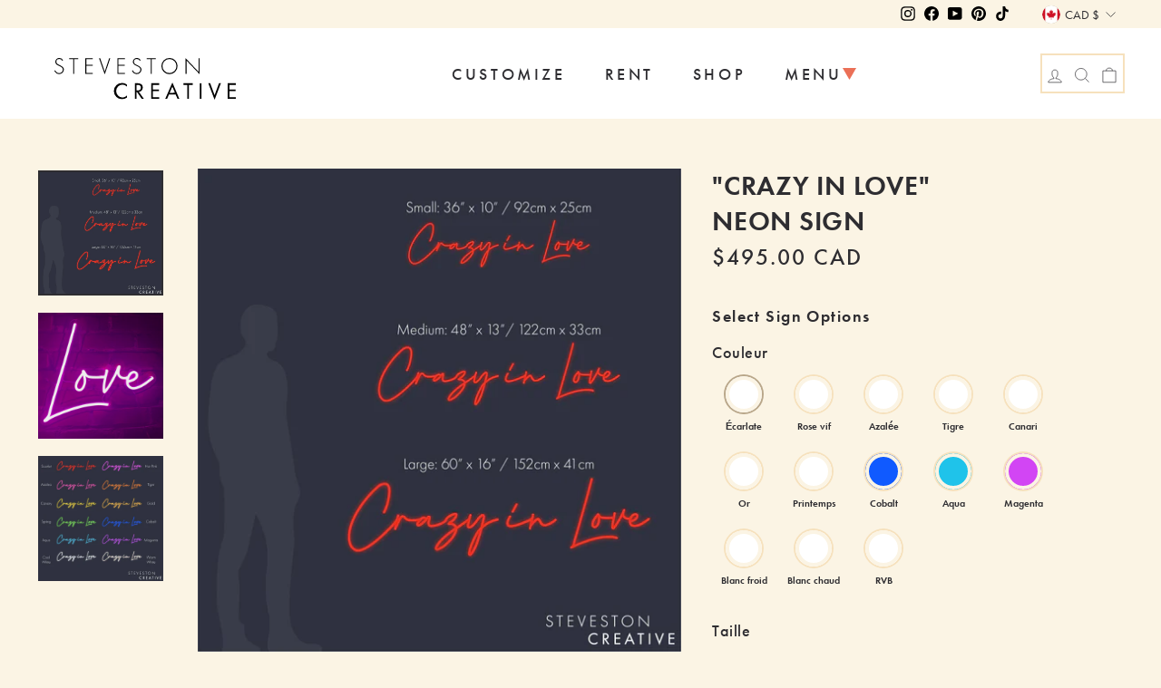

--- FILE ---
content_type: text/html; charset=utf-8
request_url: https://stevestoncreative.com/fr/products/crazy-in-love
body_size: 34785
content:
<!doctype html>
<html class="no-js scroll-behaviour" lang="fr" dir="ltr">
<head>
	<meta charset="utf-8">
	<meta http-equiv="X-UA-Compatible" content="IE=edge,chrome=1">
	<meta name="viewport" content="width=device-width,initial-scale=1">
	<meta name="theme-color" content="#111111">
	<link rel="canonical" href="https://stevestoncreative.com/fr/products/crazy-in-love">
	<link rel="preconnect" href="https://cdn.shopify.com"><link rel="preload" href="//stevestoncreative.com/cdn/shop/t/8/assets/steveston-creative-logo-v2.svg" as="image"><!-- <link rel="icon" href="//stevestoncreative.com/cdn/shop/t/8/assets/favicon.svg?v=12091" sizes="any" type="image/svg+xml" /> --><title>&quot;Crazy in Love&quot;
&ndash; Steveston Creative
</title>
<meta name="description" content="About this sign: For all the Beyoncé fans out there, our popular &quot;Crazy in Love&quot; sign is the perfect backdrop piece for an engagement party or wedding reception to light up your celebrations! - Colours: available in 12 single colours or RGB (colour-changing) - Sizes: available in three sizes (S/M/L) - LED Neon material"><meta property="og:site_name" content="Steveston Creative">
  <meta property="og:url" content="https://stevestoncreative.com/fr/products/crazy-in-love">
  <meta property="og:title" content="&quot;Crazy in Love&quot;">
  <meta property="og:type" content="product">
  <meta property="og:description" content="About this sign: For all the Beyoncé fans out there, our popular &quot;Crazy in Love&quot; sign is the perfect backdrop piece for an engagement party or wedding reception to light up your celebrations! - Colours: available in 12 single colours or RGB (colour-changing) - Sizes: available in three sizes (S/M/L) - LED Neon material"><meta property="og:image" content="http://stevestoncreative.com/cdn/shop/files/CrazyinLove_1827956c-e25a-49e3-b23f-dc8f92f48754.png?v=1682659690">
    <meta property="og:image:secure_url" content="https://stevestoncreative.com/cdn/shop/files/CrazyinLove_1827956c-e25a-49e3-b23f-dc8f92f48754.png?v=1682659690">
    <meta property="og:image:width" content="1729">
    <meta property="og:image:height" content="1729"><meta name="twitter:site" content="@">
  <meta name="twitter:card" content="summary_large_image">
  <meta name="twitter:title" content=""Crazy in Love"">
  <meta name="twitter:description" content="About this sign: For all the Beyoncé fans out there, our popular &quot;Crazy in Love&quot; sign is the perfect backdrop piece for an engagement party or wedding reception to light up your celebrations! - Colours: available in 12 single colours or RGB (colour-changing) - Sizes: available in three sizes (S/M/L) - LED Neon material">
<link rel="stylesheet" href="https://use.typekit.net/sdh8ngp.css">

	<link href="//stevestoncreative.com/cdn/shop/t/8/assets/theme.css?v=148721833622118648321669205872" rel="stylesheet" type="text/css" media="all" />
	<link href="//stevestoncreative.com/cdn/shop/t/8/assets/base.css?v=83712998700115377241683225375" rel="stylesheet" type="text/css" media="all" />
<style data-shopify>:root {--typeBasePrimary: "futura-pt", verdana, sans-serif;
    --typeBaseSize: 16px;
    --typeBaseWeight: 500;
    --typeBaseSpacing: 0;
    --typeBaseLineHeight: 1.4;
    --typeBaseLineHeightSmall: 1.3;--typeHeaderPrimary: "futura-pt", verdana, sans-serif;
    --typeHeaderSize: 32px;
    --typeHeaderWeight: 700;
    --typeHeaderLineHeight: 1.4;
    --typeHeaderSpacing: 0.025em;--typeNavLineHeight: 1.4;
    --typeNavSpacing: 0.2em;--typeCollectionTitle: px;

    --iconWeight: 2px;
    --iconLinecaps: miter;--colorTextBody:#2E2D31;
    --colorTextBodyLightest:rgba(46, 45, 49, 0.05);
    --colorTextBodyLighter:rgba(46, 45, 49, 0.08);
    --colorTextBodyLight:rgba(46, 45, 49, 0.15);
    --colorPrice:#1c1d1d;
    --colorTextSavings:#C20000;
    --colorSaleTag:#1c1d1d;
    --colorSaleTagText:#ffffff;
  
    --colorBody:#FBF4E4;
    --colorBodyLight:rgba(251, 244, 228, 0.05);
    --colorBodyDark:#faf0db;
    --colorBodyDarker:#f8edd2;
    --colorBodyDim:#f8ebce;

    --colorLink:#2E2D31;

    --colorBorder:#F6E1BD;
  
    --colorNav:#FBF4E4;
    --colorNavLight:#ffffff;
    --colorNavText:#2E2D31;
    --colorNavTextLight:rgba(46, 45, 49, 0.1);
  
    --colorHeroText:#ffffff;
  
    --colorModalBg:#e6e6e6;

    --colorAnnouncement:#0f0f0f;
    --colorAnnouncementText:#2E2D31;    

    --colorBtnPrimary:#111111;
    --colorBtnPrimaryLight:#2b2b2b;
    --colorBtnPrimaryDim:#040404;
    --colorBtnPrimaryText:#2E2D31;
    --colorCartDot:#ff4f33;
  
    --colorFooter:#ffffff;
    --colorFooterText:#2E2D31;
    --colorFooterTextLight:rgba(46, 45, 49, 0.1);
  
    --colorImageOverlay:#000000;
    --colorImageOverlayOpacity:0.1;
    --colorImageOverlayTextShadow:0.2;
  
    --colorSmallImageBg:#ffffff;
    --colorLargeImageBg:#0f0f0f;
    --colorGridOverlay:#000000;
    --colorGridOverlayOpacity:0.1;

    --colorDrawers:#ffffff;
    --colorDrawersDim:#f2f2f2;
    --colorDrawerBorder:#e8e8e1;
    --colorDrawerText:#2E2D31;
    --colorDrawerTextDark:#090809;
    --colorDrawerButton:#111111;
    --colorDrawerButtonText:#2E2D31;--colorBtnSecondary: #BFECC2;
    --colorLink: #FEC932;

    --colorOrange: #FCAD4C;
    --colorOrangeLight: #FFD586;
    --colorRed: #EB7057;
    --colorRedLight: #F49F78;
    --colorYellow: #FED240;
    --colorTurquoise: #92EFDB;
    --colorBrown: #B9A78A;

    --colorLight: #FFFFFF;
    --colorDark: #000;

    --colorDarkBg: #2E2D31;
	--colorGrayMedium: #707070;

    --colorShapeYellow: #FEC932;
    --colorShapeGreen: #BFECC2;
    --colorShapeRed: #EB7057;--borderWidth: 0.1rem;
	--borderStyle: solid;
	--borderTheme: var(--borderWidth) var(--borderStyle) var(--colorBorder);
	--borderThemeDark: var(--borderWidth) var(--borderStyle) var(--colorTextBody);
	--borderThemeRed: var(--borderWidth) var(--borderStyle) var(--colorRed);
	--borderThemeHide: var(--borderWidth) var(--borderStyle) transparent;
      --buttonRadius: 0px;
    
--siteWidth:1600px;

    --grid-gutter:17px;
    --drawer-gutter:20px;--urlSelectArrow:url(//stevestoncreative.com/cdn/shop/t/8/assets/ico-select.svg);
    --urlSelectArrowLight:url(//stevestoncreative.com/cdn/shop/t/8/assets/ico-select-white.svg);
    --urlFooterSelectArrow:url(//stevestoncreative.com/cdn/shop/t/8/assets/ico-select-footer.svg);
    
  }@media only screen and (min-width:769px) {
    :root {
      --typeBaseSize: 18px;
      --grid-gutter: 22px;
      --drawer-gutter: 30px;}
  }  

  .placeholder-content {
    background-image: linear-gradient(100deg, #ffffff 40%, #f7f7f7 63%, #ffffff 79%);
  }</style><style>
		body {
			font-family: Verdana, sans-serif;
		}

		/*.site-nav__link, 
		.site-nav__dropdown-link, 
		.mobile-nav__link--top-level, 
		.mobile-nav__faux-link, 
		.mobile-nav__child-item a {
			font-size: clamp(100%, 0.7rem + 0.5vw, 18px);
			letter-spacing: 0.1em;
		} */

		/* Font has loaded, replace the system font */
		.fonts-loaded body {
			font-family: "futura-pt", sans-serif;
		}
	</style><script src="//stevestoncreative.com/cdn/shop/t/8/assets/load-fonts.js" async="false"></script><script src="//stevestoncreative.com/cdn/shop/t/8/assets/favloader.min.js?v=63253252265513340331654982323"></script>

	<script>
		document.documentElement.className = document.documentElement.className.replace('no-js', 'js');

		window.theme = window.theme || {};
		theme.routes = {
			home: "/fr",
			cart: "/fr/cart.js",
			cartPage: "/fr/cart",
			cartAdd: "/fr/cart/add.js",
			cartChange: "/fr/cart/change.js"
		};
		theme.strings = {
			soldOut: "Épuisé",
			unavailable: "Non disponible",
			inStockLabel: "En stock",
			stockLabel: "Stock faible – [count] article restant",
			willNotShipUntil: "Sera expédié après [date]",
			willBeInStockAfter: "Sera en stock à compter de [date]",
			waitingForStock: "Inventaire sur le chemin",
			savePrice: "Épargnez [saved_amount]",
			cartEmpty: "Votre panier est vide.",
			cartTermsConfirmation: "Vous devez accepter les termes et conditions de vente pour vérifier",
			searchCollections: "Collections:",
			searchPages: "Pages:",
			searchArticles: "Des articles:"
		};
		theme.settings = {
			dynamicVariantsEnable: true,
			cartType: "drawer",
			isCustomerTemplate: false,
			moneyFormat: "\u003cspan class=money\u003e${{amount}} CAD\u003c\/span\u003e",
			saveType: "dollar",
			productImageSize: "natural",
			productImageCover: false,
			predictiveSearch: true,
			predictiveSearchType: "product",
			quickView: false,
			themeName: 'Impulse',
			themeVersion: "5.1.2"
		};
	</script>

	<script>window.performance && window.performance.mark && window.performance.mark('shopify.content_for_header.start');</script><meta name="facebook-domain-verification" content="f7y921gh9sw7k0zztf820l15mkcjcf">
<meta name="google-site-verification" content="EtA1ehc7gSYovDI1dvHNiY5HniTNXbBYai9oy7WIq0s">
<meta id="shopify-digital-wallet" name="shopify-digital-wallet" content="/59243921584/digital_wallets/dialog">
<meta name="shopify-checkout-api-token" content="ac48f664422311302f1f5f07d503708f">
<meta id="in-context-paypal-metadata" data-shop-id="59243921584" data-venmo-supported="false" data-environment="production" data-locale="fr_FR" data-paypal-v4="true" data-currency="CAD">
<link rel="alternate" hreflang="x-default" href="https://stevestoncreative.com/products/crazy-in-love">
<link rel="alternate" hreflang="en" href="https://stevestoncreative.com/products/crazy-in-love">
<link rel="alternate" hreflang="fr" href="https://stevestoncreative.com/fr/products/crazy-in-love">
<link rel="alternate" hreflang="en-US" href="https://stevestoncreative.com/en-us/products/crazy-in-love">
<link rel="alternate" hreflang="en-GB" href="https://stevestoncreative.com/en-gb/products/crazy-in-love">
<link rel="alternate" hreflang="en-AU" href="https://stevestoncreative.com/en-au/products/crazy-in-love">
<link rel="alternate" hreflang="en-NZ" href="https://stevestoncreative.com/en-nz/products/crazy-in-love">
<link rel="alternate" type="application/json+oembed" href="https://stevestoncreative.com/fr/products/crazy-in-love.oembed">
<script async="async" src="/checkouts/internal/preloads.js?locale=fr-CA"></script>
<link rel="preconnect" href="https://shop.app" crossorigin="anonymous">
<script async="async" src="https://shop.app/checkouts/internal/preloads.js?locale=fr-CA&shop_id=59243921584" crossorigin="anonymous"></script>
<script id="apple-pay-shop-capabilities" type="application/json">{"shopId":59243921584,"countryCode":"CA","currencyCode":"CAD","merchantCapabilities":["supports3DS"],"merchantId":"gid:\/\/shopify\/Shop\/59243921584","merchantName":"Steveston Creative","requiredBillingContactFields":["postalAddress","email","phone"],"requiredShippingContactFields":["postalAddress","email","phone"],"shippingType":"shipping","supportedNetworks":["visa","masterCard","amex","discover","interac","jcb"],"total":{"type":"pending","label":"Steveston Creative","amount":"1.00"},"shopifyPaymentsEnabled":true,"supportsSubscriptions":true}</script>
<script id="shopify-features" type="application/json">{"accessToken":"ac48f664422311302f1f5f07d503708f","betas":["rich-media-storefront-analytics"],"domain":"stevestoncreative.com","predictiveSearch":true,"shopId":59243921584,"locale":"fr"}</script>
<script>var Shopify = Shopify || {};
Shopify.shop = "steveston-creative-neon.myshopify.com";
Shopify.locale = "fr";
Shopify.currency = {"active":"CAD","rate":"1.0"};
Shopify.country = "CA";
Shopify.theme = {"name":"steveston-creative-neon\/master","id":127849234608,"schema_name":"Impulse","schema_version":"5.1.2","theme_store_id":null,"role":"main"};
Shopify.theme.handle = "null";
Shopify.theme.style = {"id":null,"handle":null};
Shopify.cdnHost = "stevestoncreative.com/cdn";
Shopify.routes = Shopify.routes || {};
Shopify.routes.root = "/fr/";</script>
<script type="module">!function(o){(o.Shopify=o.Shopify||{}).modules=!0}(window);</script>
<script>!function(o){function n(){var o=[];function n(){o.push(Array.prototype.slice.apply(arguments))}return n.q=o,n}var t=o.Shopify=o.Shopify||{};t.loadFeatures=n(),t.autoloadFeatures=n()}(window);</script>
<script>
  window.ShopifyPay = window.ShopifyPay || {};
  window.ShopifyPay.apiHost = "shop.app\/pay";
  window.ShopifyPay.redirectState = null;
</script>
<script id="shop-js-analytics" type="application/json">{"pageType":"product"}</script>
<script defer="defer" async type="module" src="//stevestoncreative.com/cdn/shopifycloud/shop-js/modules/v2/client.init-shop-cart-sync_INwxTpsh.fr.esm.js"></script>
<script defer="defer" async type="module" src="//stevestoncreative.com/cdn/shopifycloud/shop-js/modules/v2/chunk.common_YNAa1F1g.esm.js"></script>
<script type="module">
  await import("//stevestoncreative.com/cdn/shopifycloud/shop-js/modules/v2/client.init-shop-cart-sync_INwxTpsh.fr.esm.js");
await import("//stevestoncreative.com/cdn/shopifycloud/shop-js/modules/v2/chunk.common_YNAa1F1g.esm.js");

  window.Shopify.SignInWithShop?.initShopCartSync?.({"fedCMEnabled":true,"windoidEnabled":true});

</script>
<script defer="defer" async type="module" src="//stevestoncreative.com/cdn/shopifycloud/shop-js/modules/v2/client.payment-terms_BUSo56Mg.fr.esm.js"></script>
<script defer="defer" async type="module" src="//stevestoncreative.com/cdn/shopifycloud/shop-js/modules/v2/chunk.common_YNAa1F1g.esm.js"></script>
<script defer="defer" async type="module" src="//stevestoncreative.com/cdn/shopifycloud/shop-js/modules/v2/chunk.modal_DXhkN-5p.esm.js"></script>
<script type="module">
  await import("//stevestoncreative.com/cdn/shopifycloud/shop-js/modules/v2/client.payment-terms_BUSo56Mg.fr.esm.js");
await import("//stevestoncreative.com/cdn/shopifycloud/shop-js/modules/v2/chunk.common_YNAa1F1g.esm.js");
await import("//stevestoncreative.com/cdn/shopifycloud/shop-js/modules/v2/chunk.modal_DXhkN-5p.esm.js");

  
</script>
<script>
  window.Shopify = window.Shopify || {};
  if (!window.Shopify.featureAssets) window.Shopify.featureAssets = {};
  window.Shopify.featureAssets['shop-js'] = {"shop-cart-sync":["modules/v2/client.shop-cart-sync_BVs4vSl-.fr.esm.js","modules/v2/chunk.common_YNAa1F1g.esm.js"],"init-fed-cm":["modules/v2/client.init-fed-cm_CEmYoMXU.fr.esm.js","modules/v2/chunk.common_YNAa1F1g.esm.js"],"shop-button":["modules/v2/client.shop-button_BhVpOdEY.fr.esm.js","modules/v2/chunk.common_YNAa1F1g.esm.js"],"init-windoid":["modules/v2/client.init-windoid_DVncJssP.fr.esm.js","modules/v2/chunk.common_YNAa1F1g.esm.js"],"shop-cash-offers":["modules/v2/client.shop-cash-offers_CD5ChB-w.fr.esm.js","modules/v2/chunk.common_YNAa1F1g.esm.js","modules/v2/chunk.modal_DXhkN-5p.esm.js"],"shop-toast-manager":["modules/v2/client.shop-toast-manager_CMZA41xP.fr.esm.js","modules/v2/chunk.common_YNAa1F1g.esm.js"],"init-shop-email-lookup-coordinator":["modules/v2/client.init-shop-email-lookup-coordinator_Dxg3Qq63.fr.esm.js","modules/v2/chunk.common_YNAa1F1g.esm.js"],"pay-button":["modules/v2/client.pay-button_CApwTr-J.fr.esm.js","modules/v2/chunk.common_YNAa1F1g.esm.js"],"avatar":["modules/v2/client.avatar_BTnouDA3.fr.esm.js"],"init-shop-cart-sync":["modules/v2/client.init-shop-cart-sync_INwxTpsh.fr.esm.js","modules/v2/chunk.common_YNAa1F1g.esm.js"],"shop-login-button":["modules/v2/client.shop-login-button_Ctct7BR2.fr.esm.js","modules/v2/chunk.common_YNAa1F1g.esm.js","modules/v2/chunk.modal_DXhkN-5p.esm.js"],"init-customer-accounts-sign-up":["modules/v2/client.init-customer-accounts-sign-up_DTysEz83.fr.esm.js","modules/v2/client.shop-login-button_Ctct7BR2.fr.esm.js","modules/v2/chunk.common_YNAa1F1g.esm.js","modules/v2/chunk.modal_DXhkN-5p.esm.js"],"init-shop-for-new-customer-accounts":["modules/v2/client.init-shop-for-new-customer-accounts_wbmNjFX3.fr.esm.js","modules/v2/client.shop-login-button_Ctct7BR2.fr.esm.js","modules/v2/chunk.common_YNAa1F1g.esm.js","modules/v2/chunk.modal_DXhkN-5p.esm.js"],"init-customer-accounts":["modules/v2/client.init-customer-accounts_DqpN27KS.fr.esm.js","modules/v2/client.shop-login-button_Ctct7BR2.fr.esm.js","modules/v2/chunk.common_YNAa1F1g.esm.js","modules/v2/chunk.modal_DXhkN-5p.esm.js"],"shop-follow-button":["modules/v2/client.shop-follow-button_CBz8VXaE.fr.esm.js","modules/v2/chunk.common_YNAa1F1g.esm.js","modules/v2/chunk.modal_DXhkN-5p.esm.js"],"lead-capture":["modules/v2/client.lead-capture_Bo6pQGej.fr.esm.js","modules/v2/chunk.common_YNAa1F1g.esm.js","modules/v2/chunk.modal_DXhkN-5p.esm.js"],"checkout-modal":["modules/v2/client.checkout-modal_B_8gz53b.fr.esm.js","modules/v2/chunk.common_YNAa1F1g.esm.js","modules/v2/chunk.modal_DXhkN-5p.esm.js"],"shop-login":["modules/v2/client.shop-login_CTIGRVE1.fr.esm.js","modules/v2/chunk.common_YNAa1F1g.esm.js","modules/v2/chunk.modal_DXhkN-5p.esm.js"],"payment-terms":["modules/v2/client.payment-terms_BUSo56Mg.fr.esm.js","modules/v2/chunk.common_YNAa1F1g.esm.js","modules/v2/chunk.modal_DXhkN-5p.esm.js"]};
</script>
<script>(function() {
  var isLoaded = false;
  function asyncLoad() {
    if (isLoaded) return;
    isLoaded = true;
    var urls = ["\/\/shopify.privy.com\/widget.js?shop=steveston-creative-neon.myshopify.com","https:\/\/ecommplugins-scripts.trustpilot.com\/v2.1\/js\/header.min.js?settings=eyJrZXkiOiJ1T0ZKV0RFMGhQVFd5VVpmIn0=\u0026v=2.5\u0026shop=steveston-creative-neon.myshopify.com","https:\/\/ecommplugins-trustboxsettings.trustpilot.com\/steveston-creative-neon.myshopify.com.js?settings=1685002182650\u0026shop=steveston-creative-neon.myshopify.com","\/\/cdn.shopify.com\/proxy\/6c25f215b4199feee54dc1675223bb64156cd921aafd3f4f91d4fd04362b04cc\/api.goaffpro.com\/loader.js?shop=steveston-creative-neon.myshopify.com\u0026sp-cache-control=cHVibGljLCBtYXgtYWdlPTkwMA"];
    for (var i = 0; i < urls.length; i++) {
      var s = document.createElement('script');
      s.type = 'text/javascript';
      s.async = true;
      s.src = urls[i];
      var x = document.getElementsByTagName('script')[0];
      x.parentNode.insertBefore(s, x);
    }
  };
  if(window.attachEvent) {
    window.attachEvent('onload', asyncLoad);
  } else {
    window.addEventListener('load', asyncLoad, false);
  }
})();</script>
<script id="__st">var __st={"a":59243921584,"offset":-28800,"reqid":"1509a8ed-ce74-48a3-8807-c18531a17b52-1768998044","pageurl":"stevestoncreative.com\/fr\/products\/crazy-in-love","u":"776babe32528","p":"product","rtyp":"product","rid":7257581879472};</script>
<script>window.ShopifyPaypalV4VisibilityTracking = true;</script>
<script id="captcha-bootstrap">!function(){'use strict';const t='contact',e='account',n='new_comment',o=[[t,t],['blogs',n],['comments',n],[t,'customer']],c=[[e,'customer_login'],[e,'guest_login'],[e,'recover_customer_password'],[e,'create_customer']],r=t=>t.map((([t,e])=>`form[action*='/${t}']:not([data-nocaptcha='true']) input[name='form_type'][value='${e}']`)).join(','),a=t=>()=>t?[...document.querySelectorAll(t)].map((t=>t.form)):[];function s(){const t=[...o],e=r(t);return a(e)}const i='password',u='form_key',d=['recaptcha-v3-token','g-recaptcha-response','h-captcha-response',i],f=()=>{try{return window.sessionStorage}catch{return}},m='__shopify_v',_=t=>t.elements[u];function p(t,e,n=!1){try{const o=window.sessionStorage,c=JSON.parse(o.getItem(e)),{data:r}=function(t){const{data:e,action:n}=t;return t[m]||n?{data:e,action:n}:{data:t,action:n}}(c);for(const[e,n]of Object.entries(r))t.elements[e]&&(t.elements[e].value=n);n&&o.removeItem(e)}catch(o){console.error('form repopulation failed',{error:o})}}const l='form_type',E='cptcha';function T(t){t.dataset[E]=!0}const w=window,h=w.document,L='Shopify',v='ce_forms',y='captcha';let A=!1;((t,e)=>{const n=(g='f06e6c50-85a8-45c8-87d0-21a2b65856fe',I='https://cdn.shopify.com/shopifycloud/storefront-forms-hcaptcha/ce_storefront_forms_captcha_hcaptcha.v1.5.2.iife.js',D={infoText:'Protégé par hCaptcha',privacyText:'Confidentialité',termsText:'Conditions'},(t,e,n)=>{const o=w[L][v],c=o.bindForm;if(c)return c(t,g,e,D).then(n);var r;o.q.push([[t,g,e,D],n]),r=I,A||(h.body.append(Object.assign(h.createElement('script'),{id:'captcha-provider',async:!0,src:r})),A=!0)});var g,I,D;w[L]=w[L]||{},w[L][v]=w[L][v]||{},w[L][v].q=[],w[L][y]=w[L][y]||{},w[L][y].protect=function(t,e){n(t,void 0,e),T(t)},Object.freeze(w[L][y]),function(t,e,n,w,h,L){const[v,y,A,g]=function(t,e,n){const i=e?o:[],u=t?c:[],d=[...i,...u],f=r(d),m=r(i),_=r(d.filter((([t,e])=>n.includes(e))));return[a(f),a(m),a(_),s()]}(w,h,L),I=t=>{const e=t.target;return e instanceof HTMLFormElement?e:e&&e.form},D=t=>v().includes(t);t.addEventListener('submit',(t=>{const e=I(t);if(!e)return;const n=D(e)&&!e.dataset.hcaptchaBound&&!e.dataset.recaptchaBound,o=_(e),c=g().includes(e)&&(!o||!o.value);(n||c)&&t.preventDefault(),c&&!n&&(function(t){try{if(!f())return;!function(t){const e=f();if(!e)return;const n=_(t);if(!n)return;const o=n.value;o&&e.removeItem(o)}(t);const e=Array.from(Array(32),(()=>Math.random().toString(36)[2])).join('');!function(t,e){_(t)||t.append(Object.assign(document.createElement('input'),{type:'hidden',name:u})),t.elements[u].value=e}(t,e),function(t,e){const n=f();if(!n)return;const o=[...t.querySelectorAll(`input[type='${i}']`)].map((({name:t})=>t)),c=[...d,...o],r={};for(const[a,s]of new FormData(t).entries())c.includes(a)||(r[a]=s);n.setItem(e,JSON.stringify({[m]:1,action:t.action,data:r}))}(t,e)}catch(e){console.error('failed to persist form',e)}}(e),e.submit())}));const S=(t,e)=>{t&&!t.dataset[E]&&(n(t,e.some((e=>e===t))),T(t))};for(const o of['focusin','change'])t.addEventListener(o,(t=>{const e=I(t);D(e)&&S(e,y())}));const B=e.get('form_key'),M=e.get(l),P=B&&M;t.addEventListener('DOMContentLoaded',(()=>{const t=y();if(P)for(const e of t)e.elements[l].value===M&&p(e,B);[...new Set([...A(),...v().filter((t=>'true'===t.dataset.shopifyCaptcha))])].forEach((e=>S(e,t)))}))}(h,new URLSearchParams(w.location.search),n,t,e,['guest_login'])})(!0,!1)}();</script>
<script integrity="sha256-4kQ18oKyAcykRKYeNunJcIwy7WH5gtpwJnB7kiuLZ1E=" data-source-attribution="shopify.loadfeatures" defer="defer" src="//stevestoncreative.com/cdn/shopifycloud/storefront/assets/storefront/load_feature-a0a9edcb.js" crossorigin="anonymous"></script>
<script crossorigin="anonymous" defer="defer" src="//stevestoncreative.com/cdn/shopifycloud/storefront/assets/shopify_pay/storefront-65b4c6d7.js?v=20250812"></script>
<script data-source-attribution="shopify.dynamic_checkout.dynamic.init">var Shopify=Shopify||{};Shopify.PaymentButton=Shopify.PaymentButton||{isStorefrontPortableWallets:!0,init:function(){window.Shopify.PaymentButton.init=function(){};var t=document.createElement("script");t.src="https://stevestoncreative.com/cdn/shopifycloud/portable-wallets/latest/portable-wallets.fr.js",t.type="module",document.head.appendChild(t)}};
</script>
<script data-source-attribution="shopify.dynamic_checkout.buyer_consent">
  function portableWalletsHideBuyerConsent(e){var t=document.getElementById("shopify-buyer-consent"),n=document.getElementById("shopify-subscription-policy-button");t&&n&&(t.classList.add("hidden"),t.setAttribute("aria-hidden","true"),n.removeEventListener("click",e))}function portableWalletsShowBuyerConsent(e){var t=document.getElementById("shopify-buyer-consent"),n=document.getElementById("shopify-subscription-policy-button");t&&n&&(t.classList.remove("hidden"),t.removeAttribute("aria-hidden"),n.addEventListener("click",e))}window.Shopify?.PaymentButton&&(window.Shopify.PaymentButton.hideBuyerConsent=portableWalletsHideBuyerConsent,window.Shopify.PaymentButton.showBuyerConsent=portableWalletsShowBuyerConsent);
</script>
<script data-source-attribution="shopify.dynamic_checkout.cart.bootstrap">document.addEventListener("DOMContentLoaded",(function(){function t(){return document.querySelector("shopify-accelerated-checkout-cart, shopify-accelerated-checkout")}if(t())Shopify.PaymentButton.init();else{new MutationObserver((function(e,n){t()&&(Shopify.PaymentButton.init(),n.disconnect())})).observe(document.body,{childList:!0,subtree:!0})}}));
</script>
<link id="shopify-accelerated-checkout-styles" rel="stylesheet" media="screen" href="https://stevestoncreative.com/cdn/shopifycloud/portable-wallets/latest/accelerated-checkout-backwards-compat.css" crossorigin="anonymous">
<style id="shopify-accelerated-checkout-cart">
        #shopify-buyer-consent {
  margin-top: 1em;
  display: inline-block;
  width: 100%;
}

#shopify-buyer-consent.hidden {
  display: none;
}

#shopify-subscription-policy-button {
  background: none;
  border: none;
  padding: 0;
  text-decoration: underline;
  font-size: inherit;
  cursor: pointer;
}

#shopify-subscription-policy-button::before {
  box-shadow: none;
}

      </style>

<script>window.performance && window.performance.mark && window.performance.mark('shopify.content_for_header.end');</script>

	<script src="//stevestoncreative.com/cdn/shop/t/8/assets/lazysizes.js" defer="defer"></script><script src="//stevestoncreative.com/cdn/shop/t/8/assets/vendor-scripts-v11.js" defer="defer"></script><link rel="preload" as="style" href="//stevestoncreative.com/cdn/shop/t/8/assets/currency-flags.css" onload="this.onload=null;this.rel='stylesheet'">
		<link rel="stylesheet" href="//stevestoncreative.com/cdn/shop/t/8/assets/currency-flags.css"><script src="//stevestoncreative.com/cdn/shop/t/8/assets/theme.js" defer="defer"></script><script src="//ajax.googleapis.com/ajax/libs/jquery/2.2.3/jquery.min.js" type="text/javascript"></script>
<!-- "snippets/bookthatapp-widgets.liquid" was not rendered, the associated app was uninstalled -->

    <script type="text/javascript">
      (function(c,l,a,r,i,t,y){
          c[a]=c[a]||function(){(c[a].q=c[a].q||[]).push(arguments)};
          t=l.createElement(r);t.async=1;t.src="https://www.clarity.ms/tag/"+i;
          y=l.getElementsByTagName(r)[0];y.parentNode.insertBefore(t,y);
      })(window, document, "clarity", "script", "j0ridmid6g");
    </script>

<link href="https://monorail-edge.shopifysvc.com" rel="dns-prefetch">
<script>(function(){if ("sendBeacon" in navigator && "performance" in window) {try {var session_token_from_headers = performance.getEntriesByType('navigation')[0].serverTiming.find(x => x.name == '_s').description;} catch {var session_token_from_headers = undefined;}var session_cookie_matches = document.cookie.match(/_shopify_s=([^;]*)/);var session_token_from_cookie = session_cookie_matches && session_cookie_matches.length === 2 ? session_cookie_matches[1] : "";var session_token = session_token_from_headers || session_token_from_cookie || "";function handle_abandonment_event(e) {var entries = performance.getEntries().filter(function(entry) {return /monorail-edge.shopifysvc.com/.test(entry.name);});if (!window.abandonment_tracked && entries.length === 0) {window.abandonment_tracked = true;var currentMs = Date.now();var navigation_start = performance.timing.navigationStart;var payload = {shop_id: 59243921584,url: window.location.href,navigation_start,duration: currentMs - navigation_start,session_token,page_type: "product"};window.navigator.sendBeacon("https://monorail-edge.shopifysvc.com/v1/produce", JSON.stringify({schema_id: "online_store_buyer_site_abandonment/1.1",payload: payload,metadata: {event_created_at_ms: currentMs,event_sent_at_ms: currentMs}}));}}window.addEventListener('pagehide', handle_abandonment_event);}}());</script>
<script id="web-pixels-manager-setup">(function e(e,d,r,n,o){if(void 0===o&&(o={}),!Boolean(null===(a=null===(i=window.Shopify)||void 0===i?void 0:i.analytics)||void 0===a?void 0:a.replayQueue)){var i,a;window.Shopify=window.Shopify||{};var t=window.Shopify;t.analytics=t.analytics||{};var s=t.analytics;s.replayQueue=[],s.publish=function(e,d,r){return s.replayQueue.push([e,d,r]),!0};try{self.performance.mark("wpm:start")}catch(e){}var l=function(){var e={modern:/Edge?\/(1{2}[4-9]|1[2-9]\d|[2-9]\d{2}|\d{4,})\.\d+(\.\d+|)|Firefox\/(1{2}[4-9]|1[2-9]\d|[2-9]\d{2}|\d{4,})\.\d+(\.\d+|)|Chrom(ium|e)\/(9{2}|\d{3,})\.\d+(\.\d+|)|(Maci|X1{2}).+ Version\/(15\.\d+|(1[6-9]|[2-9]\d|\d{3,})\.\d+)([,.]\d+|)( \(\w+\)|)( Mobile\/\w+|) Safari\/|Chrome.+OPR\/(9{2}|\d{3,})\.\d+\.\d+|(CPU[ +]OS|iPhone[ +]OS|CPU[ +]iPhone|CPU IPhone OS|CPU iPad OS)[ +]+(15[._]\d+|(1[6-9]|[2-9]\d|\d{3,})[._]\d+)([._]\d+|)|Android:?[ /-](13[3-9]|1[4-9]\d|[2-9]\d{2}|\d{4,})(\.\d+|)(\.\d+|)|Android.+Firefox\/(13[5-9]|1[4-9]\d|[2-9]\d{2}|\d{4,})\.\d+(\.\d+|)|Android.+Chrom(ium|e)\/(13[3-9]|1[4-9]\d|[2-9]\d{2}|\d{4,})\.\d+(\.\d+|)|SamsungBrowser\/([2-9]\d|\d{3,})\.\d+/,legacy:/Edge?\/(1[6-9]|[2-9]\d|\d{3,})\.\d+(\.\d+|)|Firefox\/(5[4-9]|[6-9]\d|\d{3,})\.\d+(\.\d+|)|Chrom(ium|e)\/(5[1-9]|[6-9]\d|\d{3,})\.\d+(\.\d+|)([\d.]+$|.*Safari\/(?![\d.]+ Edge\/[\d.]+$))|(Maci|X1{2}).+ Version\/(10\.\d+|(1[1-9]|[2-9]\d|\d{3,})\.\d+)([,.]\d+|)( \(\w+\)|)( Mobile\/\w+|) Safari\/|Chrome.+OPR\/(3[89]|[4-9]\d|\d{3,})\.\d+\.\d+|(CPU[ +]OS|iPhone[ +]OS|CPU[ +]iPhone|CPU IPhone OS|CPU iPad OS)[ +]+(10[._]\d+|(1[1-9]|[2-9]\d|\d{3,})[._]\d+)([._]\d+|)|Android:?[ /-](13[3-9]|1[4-9]\d|[2-9]\d{2}|\d{4,})(\.\d+|)(\.\d+|)|Mobile Safari.+OPR\/([89]\d|\d{3,})\.\d+\.\d+|Android.+Firefox\/(13[5-9]|1[4-9]\d|[2-9]\d{2}|\d{4,})\.\d+(\.\d+|)|Android.+Chrom(ium|e)\/(13[3-9]|1[4-9]\d|[2-9]\d{2}|\d{4,})\.\d+(\.\d+|)|Android.+(UC? ?Browser|UCWEB|U3)[ /]?(15\.([5-9]|\d{2,})|(1[6-9]|[2-9]\d|\d{3,})\.\d+)\.\d+|SamsungBrowser\/(5\.\d+|([6-9]|\d{2,})\.\d+)|Android.+MQ{2}Browser\/(14(\.(9|\d{2,})|)|(1[5-9]|[2-9]\d|\d{3,})(\.\d+|))(\.\d+|)|K[Aa][Ii]OS\/(3\.\d+|([4-9]|\d{2,})\.\d+)(\.\d+|)/},d=e.modern,r=e.legacy,n=navigator.userAgent;return n.match(d)?"modern":n.match(r)?"legacy":"unknown"}(),u="modern"===l?"modern":"legacy",c=(null!=n?n:{modern:"",legacy:""})[u],f=function(e){return[e.baseUrl,"/wpm","/b",e.hashVersion,"modern"===e.buildTarget?"m":"l",".js"].join("")}({baseUrl:d,hashVersion:r,buildTarget:u}),m=function(e){var d=e.version,r=e.bundleTarget,n=e.surface,o=e.pageUrl,i=e.monorailEndpoint;return{emit:function(e){var a=e.status,t=e.errorMsg,s=(new Date).getTime(),l=JSON.stringify({metadata:{event_sent_at_ms:s},events:[{schema_id:"web_pixels_manager_load/3.1",payload:{version:d,bundle_target:r,page_url:o,status:a,surface:n,error_msg:t},metadata:{event_created_at_ms:s}}]});if(!i)return console&&console.warn&&console.warn("[Web Pixels Manager] No Monorail endpoint provided, skipping logging."),!1;try{return self.navigator.sendBeacon.bind(self.navigator)(i,l)}catch(e){}var u=new XMLHttpRequest;try{return u.open("POST",i,!0),u.setRequestHeader("Content-Type","text/plain"),u.send(l),!0}catch(e){return console&&console.warn&&console.warn("[Web Pixels Manager] Got an unhandled error while logging to Monorail."),!1}}}}({version:r,bundleTarget:l,surface:e.surface,pageUrl:self.location.href,monorailEndpoint:e.monorailEndpoint});try{o.browserTarget=l,function(e){var d=e.src,r=e.async,n=void 0===r||r,o=e.onload,i=e.onerror,a=e.sri,t=e.scriptDataAttributes,s=void 0===t?{}:t,l=document.createElement("script"),u=document.querySelector("head"),c=document.querySelector("body");if(l.async=n,l.src=d,a&&(l.integrity=a,l.crossOrigin="anonymous"),s)for(var f in s)if(Object.prototype.hasOwnProperty.call(s,f))try{l.dataset[f]=s[f]}catch(e){}if(o&&l.addEventListener("load",o),i&&l.addEventListener("error",i),u)u.appendChild(l);else{if(!c)throw new Error("Did not find a head or body element to append the script");c.appendChild(l)}}({src:f,async:!0,onload:function(){if(!function(){var e,d;return Boolean(null===(d=null===(e=window.Shopify)||void 0===e?void 0:e.analytics)||void 0===d?void 0:d.initialized)}()){var d=window.webPixelsManager.init(e)||void 0;if(d){var r=window.Shopify.analytics;r.replayQueue.forEach((function(e){var r=e[0],n=e[1],o=e[2];d.publishCustomEvent(r,n,o)})),r.replayQueue=[],r.publish=d.publishCustomEvent,r.visitor=d.visitor,r.initialized=!0}}},onerror:function(){return m.emit({status:"failed",errorMsg:"".concat(f," has failed to load")})},sri:function(e){var d=/^sha384-[A-Za-z0-9+/=]+$/;return"string"==typeof e&&d.test(e)}(c)?c:"",scriptDataAttributes:o}),m.emit({status:"loading"})}catch(e){m.emit({status:"failed",errorMsg:(null==e?void 0:e.message)||"Unknown error"})}}})({shopId: 59243921584,storefrontBaseUrl: "https://stevestoncreative.com",extensionsBaseUrl: "https://extensions.shopifycdn.com/cdn/shopifycloud/web-pixels-manager",monorailEndpoint: "https://monorail-edge.shopifysvc.com/unstable/produce_batch",surface: "storefront-renderer",enabledBetaFlags: ["2dca8a86"],webPixelsConfigList: [{"id":"1227391152","configuration":"{\"businessId\":\"5EF0A86D919DAD3C9794E5B1\",\"environment\":\"production\",\"debug\":\"false\"}","eventPayloadVersion":"v1","runtimeContext":"STRICT","scriptVersion":"d5ef50063231899b62b2e476e608105a","type":"APP","apiClientId":861484,"privacyPurposes":["ANALYTICS","MARKETING","SALE_OF_DATA"],"dataSharingAdjustments":{"protectedCustomerApprovalScopes":["read_customer_email","read_customer_name","read_customer_personal_data","read_customer_phone"]}},{"id":"605323440","configuration":"{\"shop\":\"steveston-creative-neon.myshopify.com\",\"cookie_duration\":\"604800\"}","eventPayloadVersion":"v1","runtimeContext":"STRICT","scriptVersion":"a2e7513c3708f34b1f617d7ce88f9697","type":"APP","apiClientId":2744533,"privacyPurposes":["ANALYTICS","MARKETING"],"dataSharingAdjustments":{"protectedCustomerApprovalScopes":["read_customer_address","read_customer_email","read_customer_name","read_customer_personal_data","read_customer_phone"]}},{"id":"486670512","configuration":"{\"config\":\"{\\\"pixel_id\\\":\\\"G-NNT31S0457\\\",\\\"target_country\\\":\\\"CA\\\",\\\"gtag_events\\\":[{\\\"type\\\":\\\"search\\\",\\\"action_label\\\":[\\\"G-NNT31S0457\\\",\\\"AW-11103405438\\\/Rkk5CMGG_rQZEP6Kwq4p\\\"]},{\\\"type\\\":\\\"begin_checkout\\\",\\\"action_label\\\":[\\\"G-NNT31S0457\\\",\\\"AW-11103405438\\\/oBORCMeG_rQZEP6Kwq4p\\\"]},{\\\"type\\\":\\\"view_item\\\",\\\"action_label\\\":[\\\"G-NNT31S0457\\\",\\\"AW-11103405438\\\/AQhwCL6G_rQZEP6Kwq4p\\\",\\\"MC-WP8RFPV6BG\\\"]},{\\\"type\\\":\\\"purchase\\\",\\\"action_label\\\":[\\\"G-NNT31S0457\\\",\\\"AW-11103405438\\\/l51wCLiG_rQZEP6Kwq4p\\\",\\\"MC-WP8RFPV6BG\\\"]},{\\\"type\\\":\\\"page_view\\\",\\\"action_label\\\":[\\\"G-NNT31S0457\\\",\\\"AW-11103405438\\\/6NlBCLuG_rQZEP6Kwq4p\\\",\\\"MC-WP8RFPV6BG\\\"]},{\\\"type\\\":\\\"add_payment_info\\\",\\\"action_label\\\":[\\\"G-NNT31S0457\\\",\\\"AW-11103405438\\\/LmxECMqG_rQZEP6Kwq4p\\\"]},{\\\"type\\\":\\\"add_to_cart\\\",\\\"action_label\\\":[\\\"G-NNT31S0457\\\",\\\"AW-11103405438\\\/xtocCMSG_rQZEP6Kwq4p\\\"]}],\\\"enable_monitoring_mode\\\":false}\"}","eventPayloadVersion":"v1","runtimeContext":"OPEN","scriptVersion":"b2a88bafab3e21179ed38636efcd8a93","type":"APP","apiClientId":1780363,"privacyPurposes":[],"dataSharingAdjustments":{"protectedCustomerApprovalScopes":["read_customer_address","read_customer_email","read_customer_name","read_customer_personal_data","read_customer_phone"]}},{"id":"133922992","configuration":"{\"pixel_id\":\"3353983744865714\",\"pixel_type\":\"facebook_pixel\",\"metaapp_system_user_token\":\"-\"}","eventPayloadVersion":"v1","runtimeContext":"OPEN","scriptVersion":"ca16bc87fe92b6042fbaa3acc2fbdaa6","type":"APP","apiClientId":2329312,"privacyPurposes":["ANALYTICS","MARKETING","SALE_OF_DATA"],"dataSharingAdjustments":{"protectedCustomerApprovalScopes":["read_customer_address","read_customer_email","read_customer_name","read_customer_personal_data","read_customer_phone"]}},{"id":"116490416","configuration":"{\"tagID\":\"2612475552697\"}","eventPayloadVersion":"v1","runtimeContext":"STRICT","scriptVersion":"18031546ee651571ed29edbe71a3550b","type":"APP","apiClientId":3009811,"privacyPurposes":["ANALYTICS","MARKETING","SALE_OF_DATA"],"dataSharingAdjustments":{"protectedCustomerApprovalScopes":["read_customer_address","read_customer_email","read_customer_name","read_customer_personal_data","read_customer_phone"]}},{"id":"shopify-app-pixel","configuration":"{}","eventPayloadVersion":"v1","runtimeContext":"STRICT","scriptVersion":"0450","apiClientId":"shopify-pixel","type":"APP","privacyPurposes":["ANALYTICS","MARKETING"]},{"id":"shopify-custom-pixel","eventPayloadVersion":"v1","runtimeContext":"LAX","scriptVersion":"0450","apiClientId":"shopify-pixel","type":"CUSTOM","privacyPurposes":["ANALYTICS","MARKETING"]}],isMerchantRequest: false,initData: {"shop":{"name":"Steveston Creative","paymentSettings":{"currencyCode":"CAD"},"myshopifyDomain":"steveston-creative-neon.myshopify.com","countryCode":"CA","storefrontUrl":"https:\/\/stevestoncreative.com\/fr"},"customer":null,"cart":null,"checkout":null,"productVariants":[{"price":{"amount":495.0,"currencyCode":"CAD"},"product":{"title":"\"Crazy in Love\"","vendor":"Steveston Creative","id":"7257581879472","untranslatedTitle":"\"Crazy in Love\"","url":"\/fr\/products\/crazy-in-love","type":"Pre-made"},"id":"42254634385584","image":{"src":"\/\/stevestoncreative.com\/cdn\/shop\/files\/CrazyinLove_1827956c-e25a-49e3-b23f-dc8f92f48754.png?v=1682659690"},"sku":null,"title":"Écarlate \/ PETIT","untranslatedTitle":"Scarlet \/ SMALL"},{"price":{"amount":645.0,"currencyCode":"CAD"},"product":{"title":"\"Crazy in Love\"","vendor":"Steveston Creative","id":"7257581879472","untranslatedTitle":"\"Crazy in Love\"","url":"\/fr\/products\/crazy-in-love","type":"Pre-made"},"id":"42254634418352","image":{"src":"\/\/stevestoncreative.com\/cdn\/shop\/files\/CrazyinLove_1827956c-e25a-49e3-b23f-dc8f92f48754.png?v=1682659690"},"sku":null,"title":"Écarlate \/ MOYEN","untranslatedTitle":"Scarlet \/ MEDIUM"},{"price":{"amount":795.0,"currencyCode":"CAD"},"product":{"title":"\"Crazy in Love\"","vendor":"Steveston Creative","id":"7257581879472","untranslatedTitle":"\"Crazy in Love\"","url":"\/fr\/products\/crazy-in-love","type":"Pre-made"},"id":"42254634451120","image":{"src":"\/\/stevestoncreative.com\/cdn\/shop\/files\/CrazyinLove_1827956c-e25a-49e3-b23f-dc8f92f48754.png?v=1682659690"},"sku":null,"title":"Écarlate \/ GRAND","untranslatedTitle":"Scarlet \/ LARGE"},{"price":{"amount":495.0,"currencyCode":"CAD"},"product":{"title":"\"Crazy in Love\"","vendor":"Steveston Creative","id":"7257581879472","untranslatedTitle":"\"Crazy in Love\"","url":"\/fr\/products\/crazy-in-love","type":"Pre-made"},"id":"42254634483888","image":{"src":"\/\/stevestoncreative.com\/cdn\/shop\/files\/CrazyinLove_1827956c-e25a-49e3-b23f-dc8f92f48754.png?v=1682659690"},"sku":null,"title":"Rose vif \/ PETIT","untranslatedTitle":"Hot Pink \/ SMALL"},{"price":{"amount":645.0,"currencyCode":"CAD"},"product":{"title":"\"Crazy in Love\"","vendor":"Steveston Creative","id":"7257581879472","untranslatedTitle":"\"Crazy in Love\"","url":"\/fr\/products\/crazy-in-love","type":"Pre-made"},"id":"42254634516656","image":{"src":"\/\/stevestoncreative.com\/cdn\/shop\/files\/CrazyinLove_1827956c-e25a-49e3-b23f-dc8f92f48754.png?v=1682659690"},"sku":null,"title":"Rose vif \/ MOYEN","untranslatedTitle":"Hot Pink \/ MEDIUM"},{"price":{"amount":795.0,"currencyCode":"CAD"},"product":{"title":"\"Crazy in Love\"","vendor":"Steveston Creative","id":"7257581879472","untranslatedTitle":"\"Crazy in Love\"","url":"\/fr\/products\/crazy-in-love","type":"Pre-made"},"id":"42254634549424","image":{"src":"\/\/stevestoncreative.com\/cdn\/shop\/files\/CrazyinLove_1827956c-e25a-49e3-b23f-dc8f92f48754.png?v=1682659690"},"sku":null,"title":"Rose vif \/ GRAND","untranslatedTitle":"Hot Pink \/ LARGE"},{"price":{"amount":495.0,"currencyCode":"CAD"},"product":{"title":"\"Crazy in Love\"","vendor":"Steveston Creative","id":"7257581879472","untranslatedTitle":"\"Crazy in Love\"","url":"\/fr\/products\/crazy-in-love","type":"Pre-made"},"id":"42254634582192","image":{"src":"\/\/stevestoncreative.com\/cdn\/shop\/files\/CrazyinLove_1827956c-e25a-49e3-b23f-dc8f92f48754.png?v=1682659690"},"sku":null,"title":"Azalée \/ PETIT","untranslatedTitle":"Azalea \/ SMALL"},{"price":{"amount":645.0,"currencyCode":"CAD"},"product":{"title":"\"Crazy in Love\"","vendor":"Steveston Creative","id":"7257581879472","untranslatedTitle":"\"Crazy in Love\"","url":"\/fr\/products\/crazy-in-love","type":"Pre-made"},"id":"42254634614960","image":{"src":"\/\/stevestoncreative.com\/cdn\/shop\/files\/CrazyinLove_1827956c-e25a-49e3-b23f-dc8f92f48754.png?v=1682659690"},"sku":null,"title":"Azalée \/ MOYEN","untranslatedTitle":"Azalea \/ MEDIUM"},{"price":{"amount":795.0,"currencyCode":"CAD"},"product":{"title":"\"Crazy in Love\"","vendor":"Steveston Creative","id":"7257581879472","untranslatedTitle":"\"Crazy in Love\"","url":"\/fr\/products\/crazy-in-love","type":"Pre-made"},"id":"42254634647728","image":{"src":"\/\/stevestoncreative.com\/cdn\/shop\/files\/CrazyinLove_1827956c-e25a-49e3-b23f-dc8f92f48754.png?v=1682659690"},"sku":null,"title":"Azalée \/ GRAND","untranslatedTitle":"Azalea \/ LARGE"},{"price":{"amount":495.0,"currencyCode":"CAD"},"product":{"title":"\"Crazy in Love\"","vendor":"Steveston Creative","id":"7257581879472","untranslatedTitle":"\"Crazy in Love\"","url":"\/fr\/products\/crazy-in-love","type":"Pre-made"},"id":"42254634680496","image":{"src":"\/\/stevestoncreative.com\/cdn\/shop\/files\/CrazyinLove_1827956c-e25a-49e3-b23f-dc8f92f48754.png?v=1682659690"},"sku":null,"title":"Tigre \/ PETIT","untranslatedTitle":"Tiger \/ SMALL"},{"price":{"amount":645.0,"currencyCode":"CAD"},"product":{"title":"\"Crazy in Love\"","vendor":"Steveston Creative","id":"7257581879472","untranslatedTitle":"\"Crazy in Love\"","url":"\/fr\/products\/crazy-in-love","type":"Pre-made"},"id":"42254634713264","image":{"src":"\/\/stevestoncreative.com\/cdn\/shop\/files\/CrazyinLove_1827956c-e25a-49e3-b23f-dc8f92f48754.png?v=1682659690"},"sku":null,"title":"Tigre \/ MOYEN","untranslatedTitle":"Tiger \/ MEDIUM"},{"price":{"amount":795.0,"currencyCode":"CAD"},"product":{"title":"\"Crazy in Love\"","vendor":"Steveston Creative","id":"7257581879472","untranslatedTitle":"\"Crazy in Love\"","url":"\/fr\/products\/crazy-in-love","type":"Pre-made"},"id":"42254634746032","image":{"src":"\/\/stevestoncreative.com\/cdn\/shop\/files\/CrazyinLove_1827956c-e25a-49e3-b23f-dc8f92f48754.png?v=1682659690"},"sku":null,"title":"Tigre \/ GRAND","untranslatedTitle":"Tiger \/ LARGE"},{"price":{"amount":495.0,"currencyCode":"CAD"},"product":{"title":"\"Crazy in Love\"","vendor":"Steveston Creative","id":"7257581879472","untranslatedTitle":"\"Crazy in Love\"","url":"\/fr\/products\/crazy-in-love","type":"Pre-made"},"id":"42254634778800","image":{"src":"\/\/stevestoncreative.com\/cdn\/shop\/files\/CrazyinLove_1827956c-e25a-49e3-b23f-dc8f92f48754.png?v=1682659690"},"sku":null,"title":"Canari \/ PETIT","untranslatedTitle":"Canary \/ SMALL"},{"price":{"amount":645.0,"currencyCode":"CAD"},"product":{"title":"\"Crazy in Love\"","vendor":"Steveston Creative","id":"7257581879472","untranslatedTitle":"\"Crazy in Love\"","url":"\/fr\/products\/crazy-in-love","type":"Pre-made"},"id":"42254634811568","image":{"src":"\/\/stevestoncreative.com\/cdn\/shop\/files\/CrazyinLove_1827956c-e25a-49e3-b23f-dc8f92f48754.png?v=1682659690"},"sku":null,"title":"Canari \/ MOYEN","untranslatedTitle":"Canary \/ MEDIUM"},{"price":{"amount":795.0,"currencyCode":"CAD"},"product":{"title":"\"Crazy in Love\"","vendor":"Steveston Creative","id":"7257581879472","untranslatedTitle":"\"Crazy in Love\"","url":"\/fr\/products\/crazy-in-love","type":"Pre-made"},"id":"42254634844336","image":{"src":"\/\/stevestoncreative.com\/cdn\/shop\/files\/CrazyinLove_1827956c-e25a-49e3-b23f-dc8f92f48754.png?v=1682659690"},"sku":null,"title":"Canari \/ GRAND","untranslatedTitle":"Canary \/ LARGE"},{"price":{"amount":495.0,"currencyCode":"CAD"},"product":{"title":"\"Crazy in Love\"","vendor":"Steveston Creative","id":"7257581879472","untranslatedTitle":"\"Crazy in Love\"","url":"\/fr\/products\/crazy-in-love","type":"Pre-made"},"id":"42254634877104","image":{"src":"\/\/stevestoncreative.com\/cdn\/shop\/files\/CrazyinLove_1827956c-e25a-49e3-b23f-dc8f92f48754.png?v=1682659690"},"sku":null,"title":"Or \/ PETIT","untranslatedTitle":"Gold \/ SMALL"},{"price":{"amount":645.0,"currencyCode":"CAD"},"product":{"title":"\"Crazy in Love\"","vendor":"Steveston Creative","id":"7257581879472","untranslatedTitle":"\"Crazy in Love\"","url":"\/fr\/products\/crazy-in-love","type":"Pre-made"},"id":"42254634909872","image":{"src":"\/\/stevestoncreative.com\/cdn\/shop\/files\/CrazyinLove_1827956c-e25a-49e3-b23f-dc8f92f48754.png?v=1682659690"},"sku":null,"title":"Or \/ MOYEN","untranslatedTitle":"Gold \/ MEDIUM"},{"price":{"amount":795.0,"currencyCode":"CAD"},"product":{"title":"\"Crazy in Love\"","vendor":"Steveston Creative","id":"7257581879472","untranslatedTitle":"\"Crazy in Love\"","url":"\/fr\/products\/crazy-in-love","type":"Pre-made"},"id":"42254634942640","image":{"src":"\/\/stevestoncreative.com\/cdn\/shop\/files\/CrazyinLove_1827956c-e25a-49e3-b23f-dc8f92f48754.png?v=1682659690"},"sku":null,"title":"Or \/ GRAND","untranslatedTitle":"Gold \/ LARGE"},{"price":{"amount":495.0,"currencyCode":"CAD"},"product":{"title":"\"Crazy in Love\"","vendor":"Steveston Creative","id":"7257581879472","untranslatedTitle":"\"Crazy in Love\"","url":"\/fr\/products\/crazy-in-love","type":"Pre-made"},"id":"42254634975408","image":{"src":"\/\/stevestoncreative.com\/cdn\/shop\/files\/CrazyinLove_1827956c-e25a-49e3-b23f-dc8f92f48754.png?v=1682659690"},"sku":null,"title":"Printemps \/ PETIT","untranslatedTitle":"Spring \/ SMALL"},{"price":{"amount":645.0,"currencyCode":"CAD"},"product":{"title":"\"Crazy in Love\"","vendor":"Steveston Creative","id":"7257581879472","untranslatedTitle":"\"Crazy in Love\"","url":"\/fr\/products\/crazy-in-love","type":"Pre-made"},"id":"42254635008176","image":{"src":"\/\/stevestoncreative.com\/cdn\/shop\/files\/CrazyinLove_1827956c-e25a-49e3-b23f-dc8f92f48754.png?v=1682659690"},"sku":null,"title":"Printemps \/ MOYEN","untranslatedTitle":"Spring \/ MEDIUM"},{"price":{"amount":795.0,"currencyCode":"CAD"},"product":{"title":"\"Crazy in Love\"","vendor":"Steveston Creative","id":"7257581879472","untranslatedTitle":"\"Crazy in Love\"","url":"\/fr\/products\/crazy-in-love","type":"Pre-made"},"id":"42254635040944","image":{"src":"\/\/stevestoncreative.com\/cdn\/shop\/files\/CrazyinLove_1827956c-e25a-49e3-b23f-dc8f92f48754.png?v=1682659690"},"sku":null,"title":"Printemps \/ GRAND","untranslatedTitle":"Spring \/ LARGE"},{"price":{"amount":495.0,"currencyCode":"CAD"},"product":{"title":"\"Crazy in Love\"","vendor":"Steveston Creative","id":"7257581879472","untranslatedTitle":"\"Crazy in Love\"","url":"\/fr\/products\/crazy-in-love","type":"Pre-made"},"id":"42254635073712","image":{"src":"\/\/stevestoncreative.com\/cdn\/shop\/files\/CrazyinLove_1827956c-e25a-49e3-b23f-dc8f92f48754.png?v=1682659690"},"sku":null,"title":"Cobalt \/ PETIT","untranslatedTitle":"Cobalt \/ SMALL"},{"price":{"amount":645.0,"currencyCode":"CAD"},"product":{"title":"\"Crazy in Love\"","vendor":"Steveston Creative","id":"7257581879472","untranslatedTitle":"\"Crazy in Love\"","url":"\/fr\/products\/crazy-in-love","type":"Pre-made"},"id":"42254635106480","image":{"src":"\/\/stevestoncreative.com\/cdn\/shop\/files\/CrazyinLove_1827956c-e25a-49e3-b23f-dc8f92f48754.png?v=1682659690"},"sku":null,"title":"Cobalt \/ MOYEN","untranslatedTitle":"Cobalt \/ MEDIUM"},{"price":{"amount":795.0,"currencyCode":"CAD"},"product":{"title":"\"Crazy in Love\"","vendor":"Steveston Creative","id":"7257581879472","untranslatedTitle":"\"Crazy in Love\"","url":"\/fr\/products\/crazy-in-love","type":"Pre-made"},"id":"42254635139248","image":{"src":"\/\/stevestoncreative.com\/cdn\/shop\/files\/CrazyinLove_1827956c-e25a-49e3-b23f-dc8f92f48754.png?v=1682659690"},"sku":null,"title":"Cobalt \/ GRAND","untranslatedTitle":"Cobalt \/ LARGE"},{"price":{"amount":495.0,"currencyCode":"CAD"},"product":{"title":"\"Crazy in Love\"","vendor":"Steveston Creative","id":"7257581879472","untranslatedTitle":"\"Crazy in Love\"","url":"\/fr\/products\/crazy-in-love","type":"Pre-made"},"id":"42254635172016","image":{"src":"\/\/stevestoncreative.com\/cdn\/shop\/files\/CrazyinLove_1827956c-e25a-49e3-b23f-dc8f92f48754.png?v=1682659690"},"sku":null,"title":"Aqua \/ PETIT","untranslatedTitle":"Aqua \/ SMALL"},{"price":{"amount":645.0,"currencyCode":"CAD"},"product":{"title":"\"Crazy in Love\"","vendor":"Steveston Creative","id":"7257581879472","untranslatedTitle":"\"Crazy in Love\"","url":"\/fr\/products\/crazy-in-love","type":"Pre-made"},"id":"42254635204784","image":{"src":"\/\/stevestoncreative.com\/cdn\/shop\/files\/CrazyinLove_1827956c-e25a-49e3-b23f-dc8f92f48754.png?v=1682659690"},"sku":null,"title":"Aqua \/ MOYEN","untranslatedTitle":"Aqua \/ MEDIUM"},{"price":{"amount":795.0,"currencyCode":"CAD"},"product":{"title":"\"Crazy in Love\"","vendor":"Steveston Creative","id":"7257581879472","untranslatedTitle":"\"Crazy in Love\"","url":"\/fr\/products\/crazy-in-love","type":"Pre-made"},"id":"42254635237552","image":{"src":"\/\/stevestoncreative.com\/cdn\/shop\/files\/CrazyinLove_1827956c-e25a-49e3-b23f-dc8f92f48754.png?v=1682659690"},"sku":null,"title":"Aqua \/ GRAND","untranslatedTitle":"Aqua \/ LARGE"},{"price":{"amount":495.0,"currencyCode":"CAD"},"product":{"title":"\"Crazy in Love\"","vendor":"Steveston Creative","id":"7257581879472","untranslatedTitle":"\"Crazy in Love\"","url":"\/fr\/products\/crazy-in-love","type":"Pre-made"},"id":"42254635270320","image":{"src":"\/\/stevestoncreative.com\/cdn\/shop\/files\/CrazyinLove_1827956c-e25a-49e3-b23f-dc8f92f48754.png?v=1682659690"},"sku":null,"title":"Magenta \/ PETIT","untranslatedTitle":"Magenta \/ SMALL"},{"price":{"amount":645.0,"currencyCode":"CAD"},"product":{"title":"\"Crazy in Love\"","vendor":"Steveston Creative","id":"7257581879472","untranslatedTitle":"\"Crazy in Love\"","url":"\/fr\/products\/crazy-in-love","type":"Pre-made"},"id":"42254635303088","image":{"src":"\/\/stevestoncreative.com\/cdn\/shop\/files\/CrazyinLove_1827956c-e25a-49e3-b23f-dc8f92f48754.png?v=1682659690"},"sku":null,"title":"Magenta \/ MOYEN","untranslatedTitle":"Magenta \/ MEDIUM"},{"price":{"amount":795.0,"currencyCode":"CAD"},"product":{"title":"\"Crazy in Love\"","vendor":"Steveston Creative","id":"7257581879472","untranslatedTitle":"\"Crazy in Love\"","url":"\/fr\/products\/crazy-in-love","type":"Pre-made"},"id":"42254635335856","image":{"src":"\/\/stevestoncreative.com\/cdn\/shop\/files\/CrazyinLove_1827956c-e25a-49e3-b23f-dc8f92f48754.png?v=1682659690"},"sku":null,"title":"Magenta \/ GRAND","untranslatedTitle":"Magenta \/ LARGE"},{"price":{"amount":495.0,"currencyCode":"CAD"},"product":{"title":"\"Crazy in Love\"","vendor":"Steveston Creative","id":"7257581879472","untranslatedTitle":"\"Crazy in Love\"","url":"\/fr\/products\/crazy-in-love","type":"Pre-made"},"id":"42254635368624","image":{"src":"\/\/stevestoncreative.com\/cdn\/shop\/files\/CrazyinLove_1827956c-e25a-49e3-b23f-dc8f92f48754.png?v=1682659690"},"sku":null,"title":"Blanc froid \/ PETIT","untranslatedTitle":"Cool White \/ SMALL"},{"price":{"amount":645.0,"currencyCode":"CAD"},"product":{"title":"\"Crazy in Love\"","vendor":"Steveston Creative","id":"7257581879472","untranslatedTitle":"\"Crazy in Love\"","url":"\/fr\/products\/crazy-in-love","type":"Pre-made"},"id":"42254635401392","image":{"src":"\/\/stevestoncreative.com\/cdn\/shop\/files\/CrazyinLove_1827956c-e25a-49e3-b23f-dc8f92f48754.png?v=1682659690"},"sku":null,"title":"Blanc froid \/ MOYEN","untranslatedTitle":"Cool White \/ MEDIUM"},{"price":{"amount":795.0,"currencyCode":"CAD"},"product":{"title":"\"Crazy in Love\"","vendor":"Steveston Creative","id":"7257581879472","untranslatedTitle":"\"Crazy in Love\"","url":"\/fr\/products\/crazy-in-love","type":"Pre-made"},"id":"42254635434160","image":{"src":"\/\/stevestoncreative.com\/cdn\/shop\/files\/CrazyinLove_1827956c-e25a-49e3-b23f-dc8f92f48754.png?v=1682659690"},"sku":null,"title":"Blanc froid \/ GRAND","untranslatedTitle":"Cool White \/ LARGE"},{"price":{"amount":495.0,"currencyCode":"CAD"},"product":{"title":"\"Crazy in Love\"","vendor":"Steveston Creative","id":"7257581879472","untranslatedTitle":"\"Crazy in Love\"","url":"\/fr\/products\/crazy-in-love","type":"Pre-made"},"id":"42254635466928","image":{"src":"\/\/stevestoncreative.com\/cdn\/shop\/files\/CrazyinLove_1827956c-e25a-49e3-b23f-dc8f92f48754.png?v=1682659690"},"sku":null,"title":"Blanc chaud \/ PETIT","untranslatedTitle":"Warm White \/ SMALL"},{"price":{"amount":645.0,"currencyCode":"CAD"},"product":{"title":"\"Crazy in Love\"","vendor":"Steveston Creative","id":"7257581879472","untranslatedTitle":"\"Crazy in Love\"","url":"\/fr\/products\/crazy-in-love","type":"Pre-made"},"id":"42254635499696","image":{"src":"\/\/stevestoncreative.com\/cdn\/shop\/files\/CrazyinLove_1827956c-e25a-49e3-b23f-dc8f92f48754.png?v=1682659690"},"sku":null,"title":"Blanc chaud \/ MOYEN","untranslatedTitle":"Warm White \/ MEDIUM"},{"price":{"amount":795.0,"currencyCode":"CAD"},"product":{"title":"\"Crazy in Love\"","vendor":"Steveston Creative","id":"7257581879472","untranslatedTitle":"\"Crazy in Love\"","url":"\/fr\/products\/crazy-in-love","type":"Pre-made"},"id":"42254635532464","image":{"src":"\/\/stevestoncreative.com\/cdn\/shop\/files\/CrazyinLove_1827956c-e25a-49e3-b23f-dc8f92f48754.png?v=1682659690"},"sku":null,"title":"Blanc chaud \/ GRAND","untranslatedTitle":"Warm White \/ LARGE"},{"price":{"amount":540.0,"currencyCode":"CAD"},"product":{"title":"\"Crazy in Love\"","vendor":"Steveston Creative","id":"7257581879472","untranslatedTitle":"\"Crazy in Love\"","url":"\/fr\/products\/crazy-in-love","type":"Pre-made"},"id":"42254635565232","image":{"src":"\/\/stevestoncreative.com\/cdn\/shop\/files\/CrazyinLove_1827956c-e25a-49e3-b23f-dc8f92f48754.png?v=1682659690"},"sku":null,"title":"RVB \/ PETIT","untranslatedTitle":"RGB \/ SMALL"},{"price":{"amount":695.0,"currencyCode":"CAD"},"product":{"title":"\"Crazy in Love\"","vendor":"Steveston Creative","id":"7257581879472","untranslatedTitle":"\"Crazy in Love\"","url":"\/fr\/products\/crazy-in-love","type":"Pre-made"},"id":"42254635598000","image":{"src":"\/\/stevestoncreative.com\/cdn\/shop\/files\/CrazyinLove_1827956c-e25a-49e3-b23f-dc8f92f48754.png?v=1682659690"},"sku":null,"title":"RVB \/ MOYEN","untranslatedTitle":"RGB \/ MEDIUM"},{"price":{"amount":865.0,"currencyCode":"CAD"},"product":{"title":"\"Crazy in Love\"","vendor":"Steveston Creative","id":"7257581879472","untranslatedTitle":"\"Crazy in Love\"","url":"\/fr\/products\/crazy-in-love","type":"Pre-made"},"id":"42254635630768","image":{"src":"\/\/stevestoncreative.com\/cdn\/shop\/files\/CrazyinLove_1827956c-e25a-49e3-b23f-dc8f92f48754.png?v=1682659690"},"sku":null,"title":"RVB \/ GRAND","untranslatedTitle":"RGB \/ LARGE"}],"purchasingCompany":null},},"https://stevestoncreative.com/cdn","fcfee988w5aeb613cpc8e4bc33m6693e112",{"modern":"","legacy":""},{"shopId":"59243921584","storefrontBaseUrl":"https:\/\/stevestoncreative.com","extensionBaseUrl":"https:\/\/extensions.shopifycdn.com\/cdn\/shopifycloud\/web-pixels-manager","surface":"storefront-renderer","enabledBetaFlags":"[\"2dca8a86\"]","isMerchantRequest":"false","hashVersion":"fcfee988w5aeb613cpc8e4bc33m6693e112","publish":"custom","events":"[[\"page_viewed\",{}],[\"product_viewed\",{\"productVariant\":{\"price\":{\"amount\":495.0,\"currencyCode\":\"CAD\"},\"product\":{\"title\":\"\\\"Crazy in Love\\\"\",\"vendor\":\"Steveston Creative\",\"id\":\"7257581879472\",\"untranslatedTitle\":\"\\\"Crazy in Love\\\"\",\"url\":\"\/fr\/products\/crazy-in-love\",\"type\":\"Pre-made\"},\"id\":\"42254634385584\",\"image\":{\"src\":\"\/\/stevestoncreative.com\/cdn\/shop\/files\/CrazyinLove_1827956c-e25a-49e3-b23f-dc8f92f48754.png?v=1682659690\"},\"sku\":null,\"title\":\"Écarlate \/ PETIT\",\"untranslatedTitle\":\"Scarlet \/ SMALL\"}}]]"});</script><script>
  window.ShopifyAnalytics = window.ShopifyAnalytics || {};
  window.ShopifyAnalytics.meta = window.ShopifyAnalytics.meta || {};
  window.ShopifyAnalytics.meta.currency = 'CAD';
  var meta = {"product":{"id":7257581879472,"gid":"gid:\/\/shopify\/Product\/7257581879472","vendor":"Steveston Creative","type":"Pre-made","handle":"crazy-in-love","variants":[{"id":42254634385584,"price":49500,"name":"\"Crazy in Love\" - Écarlate \/ PETIT","public_title":"Écarlate \/ PETIT","sku":null},{"id":42254634418352,"price":64500,"name":"\"Crazy in Love\" - Écarlate \/ MOYEN","public_title":"Écarlate \/ MOYEN","sku":null},{"id":42254634451120,"price":79500,"name":"\"Crazy in Love\" - Écarlate \/ GRAND","public_title":"Écarlate \/ GRAND","sku":null},{"id":42254634483888,"price":49500,"name":"\"Crazy in Love\" - Rose vif \/ PETIT","public_title":"Rose vif \/ PETIT","sku":null},{"id":42254634516656,"price":64500,"name":"\"Crazy in Love\" - Rose vif \/ MOYEN","public_title":"Rose vif \/ MOYEN","sku":null},{"id":42254634549424,"price":79500,"name":"\"Crazy in Love\" - Rose vif \/ GRAND","public_title":"Rose vif \/ GRAND","sku":null},{"id":42254634582192,"price":49500,"name":"\"Crazy in Love\" - Azalée \/ PETIT","public_title":"Azalée \/ PETIT","sku":null},{"id":42254634614960,"price":64500,"name":"\"Crazy in Love\" - Azalée \/ MOYEN","public_title":"Azalée \/ MOYEN","sku":null},{"id":42254634647728,"price":79500,"name":"\"Crazy in Love\" - Azalée \/ GRAND","public_title":"Azalée \/ GRAND","sku":null},{"id":42254634680496,"price":49500,"name":"\"Crazy in Love\" - Tigre \/ PETIT","public_title":"Tigre \/ PETIT","sku":null},{"id":42254634713264,"price":64500,"name":"\"Crazy in Love\" - Tigre \/ MOYEN","public_title":"Tigre \/ MOYEN","sku":null},{"id":42254634746032,"price":79500,"name":"\"Crazy in Love\" - Tigre \/ GRAND","public_title":"Tigre \/ GRAND","sku":null},{"id":42254634778800,"price":49500,"name":"\"Crazy in Love\" - Canari \/ PETIT","public_title":"Canari \/ PETIT","sku":null},{"id":42254634811568,"price":64500,"name":"\"Crazy in Love\" - Canari \/ MOYEN","public_title":"Canari \/ MOYEN","sku":null},{"id":42254634844336,"price":79500,"name":"\"Crazy in Love\" - Canari \/ GRAND","public_title":"Canari \/ GRAND","sku":null},{"id":42254634877104,"price":49500,"name":"\"Crazy in Love\" - Or \/ PETIT","public_title":"Or \/ PETIT","sku":null},{"id":42254634909872,"price":64500,"name":"\"Crazy in Love\" - Or \/ MOYEN","public_title":"Or \/ MOYEN","sku":null},{"id":42254634942640,"price":79500,"name":"\"Crazy in Love\" - Or \/ GRAND","public_title":"Or \/ GRAND","sku":null},{"id":42254634975408,"price":49500,"name":"\"Crazy in Love\" - Printemps \/ PETIT","public_title":"Printemps \/ PETIT","sku":null},{"id":42254635008176,"price":64500,"name":"\"Crazy in Love\" - Printemps \/ MOYEN","public_title":"Printemps \/ MOYEN","sku":null},{"id":42254635040944,"price":79500,"name":"\"Crazy in Love\" - Printemps \/ GRAND","public_title":"Printemps \/ GRAND","sku":null},{"id":42254635073712,"price":49500,"name":"\"Crazy in Love\" - Cobalt \/ PETIT","public_title":"Cobalt \/ PETIT","sku":null},{"id":42254635106480,"price":64500,"name":"\"Crazy in Love\" - Cobalt \/ MOYEN","public_title":"Cobalt \/ MOYEN","sku":null},{"id":42254635139248,"price":79500,"name":"\"Crazy in Love\" - Cobalt \/ GRAND","public_title":"Cobalt \/ GRAND","sku":null},{"id":42254635172016,"price":49500,"name":"\"Crazy in Love\" - Aqua \/ PETIT","public_title":"Aqua \/ PETIT","sku":null},{"id":42254635204784,"price":64500,"name":"\"Crazy in Love\" - Aqua \/ MOYEN","public_title":"Aqua \/ MOYEN","sku":null},{"id":42254635237552,"price":79500,"name":"\"Crazy in Love\" - Aqua \/ GRAND","public_title":"Aqua \/ GRAND","sku":null},{"id":42254635270320,"price":49500,"name":"\"Crazy in Love\" - Magenta \/ PETIT","public_title":"Magenta \/ PETIT","sku":null},{"id":42254635303088,"price":64500,"name":"\"Crazy in Love\" - Magenta \/ MOYEN","public_title":"Magenta \/ MOYEN","sku":null},{"id":42254635335856,"price":79500,"name":"\"Crazy in Love\" - Magenta \/ GRAND","public_title":"Magenta \/ GRAND","sku":null},{"id":42254635368624,"price":49500,"name":"\"Crazy in Love\" - Blanc froid \/ PETIT","public_title":"Blanc froid \/ PETIT","sku":null},{"id":42254635401392,"price":64500,"name":"\"Crazy in Love\" - Blanc froid \/ MOYEN","public_title":"Blanc froid \/ MOYEN","sku":null},{"id":42254635434160,"price":79500,"name":"\"Crazy in Love\" - Blanc froid \/ GRAND","public_title":"Blanc froid \/ GRAND","sku":null},{"id":42254635466928,"price":49500,"name":"\"Crazy in Love\" - Blanc chaud \/ PETIT","public_title":"Blanc chaud \/ PETIT","sku":null},{"id":42254635499696,"price":64500,"name":"\"Crazy in Love\" - Blanc chaud \/ MOYEN","public_title":"Blanc chaud \/ MOYEN","sku":null},{"id":42254635532464,"price":79500,"name":"\"Crazy in Love\" - Blanc chaud \/ GRAND","public_title":"Blanc chaud \/ GRAND","sku":null},{"id":42254635565232,"price":54000,"name":"\"Crazy in Love\" - RVB \/ PETIT","public_title":"RVB \/ PETIT","sku":null},{"id":42254635598000,"price":69500,"name":"\"Crazy in Love\" - RVB \/ MOYEN","public_title":"RVB \/ MOYEN","sku":null},{"id":42254635630768,"price":86500,"name":"\"Crazy in Love\" - RVB \/ GRAND","public_title":"RVB \/ GRAND","sku":null}],"remote":false},"page":{"pageType":"product","resourceType":"product","resourceId":7257581879472,"requestId":"1509a8ed-ce74-48a3-8807-c18531a17b52-1768998044"}};
  for (var attr in meta) {
    window.ShopifyAnalytics.meta[attr] = meta[attr];
  }
</script>
<script class="analytics">
  (function () {
    var customDocumentWrite = function(content) {
      var jquery = null;

      if (window.jQuery) {
        jquery = window.jQuery;
      } else if (window.Checkout && window.Checkout.$) {
        jquery = window.Checkout.$;
      }

      if (jquery) {
        jquery('body').append(content);
      }
    };

    var hasLoggedConversion = function(token) {
      if (token) {
        return document.cookie.indexOf('loggedConversion=' + token) !== -1;
      }
      return false;
    }

    var setCookieIfConversion = function(token) {
      if (token) {
        var twoMonthsFromNow = new Date(Date.now());
        twoMonthsFromNow.setMonth(twoMonthsFromNow.getMonth() + 2);

        document.cookie = 'loggedConversion=' + token + '; expires=' + twoMonthsFromNow;
      }
    }

    var trekkie = window.ShopifyAnalytics.lib = window.trekkie = window.trekkie || [];
    if (trekkie.integrations) {
      return;
    }
    trekkie.methods = [
      'identify',
      'page',
      'ready',
      'track',
      'trackForm',
      'trackLink'
    ];
    trekkie.factory = function(method) {
      return function() {
        var args = Array.prototype.slice.call(arguments);
        args.unshift(method);
        trekkie.push(args);
        return trekkie;
      };
    };
    for (var i = 0; i < trekkie.methods.length; i++) {
      var key = trekkie.methods[i];
      trekkie[key] = trekkie.factory(key);
    }
    trekkie.load = function(config) {
      trekkie.config = config || {};
      trekkie.config.initialDocumentCookie = document.cookie;
      var first = document.getElementsByTagName('script')[0];
      var script = document.createElement('script');
      script.type = 'text/javascript';
      script.onerror = function(e) {
        var scriptFallback = document.createElement('script');
        scriptFallback.type = 'text/javascript';
        scriptFallback.onerror = function(error) {
                var Monorail = {
      produce: function produce(monorailDomain, schemaId, payload) {
        var currentMs = new Date().getTime();
        var event = {
          schema_id: schemaId,
          payload: payload,
          metadata: {
            event_created_at_ms: currentMs,
            event_sent_at_ms: currentMs
          }
        };
        return Monorail.sendRequest("https://" + monorailDomain + "/v1/produce", JSON.stringify(event));
      },
      sendRequest: function sendRequest(endpointUrl, payload) {
        // Try the sendBeacon API
        if (window && window.navigator && typeof window.navigator.sendBeacon === 'function' && typeof window.Blob === 'function' && !Monorail.isIos12()) {
          var blobData = new window.Blob([payload], {
            type: 'text/plain'
          });

          if (window.navigator.sendBeacon(endpointUrl, blobData)) {
            return true;
          } // sendBeacon was not successful

        } // XHR beacon

        var xhr = new XMLHttpRequest();

        try {
          xhr.open('POST', endpointUrl);
          xhr.setRequestHeader('Content-Type', 'text/plain');
          xhr.send(payload);
        } catch (e) {
          console.log(e);
        }

        return false;
      },
      isIos12: function isIos12() {
        return window.navigator.userAgent.lastIndexOf('iPhone; CPU iPhone OS 12_') !== -1 || window.navigator.userAgent.lastIndexOf('iPad; CPU OS 12_') !== -1;
      }
    };
    Monorail.produce('monorail-edge.shopifysvc.com',
      'trekkie_storefront_load_errors/1.1',
      {shop_id: 59243921584,
      theme_id: 127849234608,
      app_name: "storefront",
      context_url: window.location.href,
      source_url: "//stevestoncreative.com/cdn/s/trekkie.storefront.cd680fe47e6c39ca5d5df5f0a32d569bc48c0f27.min.js"});

        };
        scriptFallback.async = true;
        scriptFallback.src = '//stevestoncreative.com/cdn/s/trekkie.storefront.cd680fe47e6c39ca5d5df5f0a32d569bc48c0f27.min.js';
        first.parentNode.insertBefore(scriptFallback, first);
      };
      script.async = true;
      script.src = '//stevestoncreative.com/cdn/s/trekkie.storefront.cd680fe47e6c39ca5d5df5f0a32d569bc48c0f27.min.js';
      first.parentNode.insertBefore(script, first);
    };
    trekkie.load(
      {"Trekkie":{"appName":"storefront","development":false,"defaultAttributes":{"shopId":59243921584,"isMerchantRequest":null,"themeId":127849234608,"themeCityHash":"16149648690852492630","contentLanguage":"fr","currency":"CAD","eventMetadataId":"2605db5f-180f-46e2-bf7d-1804565cf7a8"},"isServerSideCookieWritingEnabled":true,"monorailRegion":"shop_domain","enabledBetaFlags":["65f19447"]},"Session Attribution":{},"S2S":{"facebookCapiEnabled":true,"source":"trekkie-storefront-renderer","apiClientId":580111}}
    );

    var loaded = false;
    trekkie.ready(function() {
      if (loaded) return;
      loaded = true;

      window.ShopifyAnalytics.lib = window.trekkie;

      var originalDocumentWrite = document.write;
      document.write = customDocumentWrite;
      try { window.ShopifyAnalytics.merchantGoogleAnalytics.call(this); } catch(error) {};
      document.write = originalDocumentWrite;

      window.ShopifyAnalytics.lib.page(null,{"pageType":"product","resourceType":"product","resourceId":7257581879472,"requestId":"1509a8ed-ce74-48a3-8807-c18531a17b52-1768998044","shopifyEmitted":true});

      var match = window.location.pathname.match(/checkouts\/(.+)\/(thank_you|post_purchase)/)
      var token = match? match[1]: undefined;
      if (!hasLoggedConversion(token)) {
        setCookieIfConversion(token);
        window.ShopifyAnalytics.lib.track("Viewed Product",{"currency":"CAD","variantId":42254634385584,"productId":7257581879472,"productGid":"gid:\/\/shopify\/Product\/7257581879472","name":"\"Crazy in Love\" - Écarlate \/ PETIT","price":"495.00","sku":null,"brand":"Steveston Creative","variant":"Écarlate \/ PETIT","category":"Pre-made","nonInteraction":true,"remote":false},undefined,undefined,{"shopifyEmitted":true});
      window.ShopifyAnalytics.lib.track("monorail:\/\/trekkie_storefront_viewed_product\/1.1",{"currency":"CAD","variantId":42254634385584,"productId":7257581879472,"productGid":"gid:\/\/shopify\/Product\/7257581879472","name":"\"Crazy in Love\" - Écarlate \/ PETIT","price":"495.00","sku":null,"brand":"Steveston Creative","variant":"Écarlate \/ PETIT","category":"Pre-made","nonInteraction":true,"remote":false,"referer":"https:\/\/stevestoncreative.com\/fr\/products\/crazy-in-love"});
      }
    });


        var eventsListenerScript = document.createElement('script');
        eventsListenerScript.async = true;
        eventsListenerScript.src = "//stevestoncreative.com/cdn/shopifycloud/storefront/assets/shop_events_listener-3da45d37.js";
        document.getElementsByTagName('head')[0].appendChild(eventsListenerScript);

})();</script>
<script
  defer
  src="https://stevestoncreative.com/cdn/shopifycloud/perf-kit/shopify-perf-kit-3.0.4.min.js"
  data-application="storefront-renderer"
  data-shop-id="59243921584"
  data-render-region="gcp-us-central1"
  data-page-type="product"
  data-theme-instance-id="127849234608"
  data-theme-name="Impulse"
  data-theme-version="5.1.2"
  data-monorail-region="shop_domain"
  data-resource-timing-sampling-rate="10"
  data-shs="true"
  data-shs-beacon="true"
  data-shs-export-with-fetch="true"
  data-shs-logs-sample-rate="1"
  data-shs-beacon-endpoint="https://stevestoncreative.com/api/collect"
></script>
</head>

<body class="template-product"
	data-center-text="center" 
	data-animate_images="true"
	data-button_style="square" 
	data-type_header_capitalize="true" 
	data-type_headers_align_text="center" 
	data-type_product_capitalize="true" 
	data-swatch_style="round" 
  	>

	<script>
		// Variables
		var p = 0; // Position
		var width = 32; // Width
		var height = 32; // Height
		var hue = 144; // Hue starting position

		// Initialize Favloader
		favloader.init({
			size: height, // height
			frame: function(ctx) {
				hue = hue + 0.5 * 1; // Increase hue by this much
				ctx.fillStyle = 'hsl(' + hue + ', 100%, 50%)'; // Rect style
				ctx.fillRect(p, 0, width, height); // Rect
			}
		});
		// Start the animation. 
		// Repeats indefinitely unless .stop() is called.
		favloader.start();
	</script>

  	<a class="in-page-link visually-hidden skip-link" href="#MainContent">Passer au contenu</a>

	<div id="PageContainer" class="page-container">
		<div class="transition-body"><div id="shopify-section-header" class="shopify-section">

<div id="NavDrawer" class="drawer drawer--right">
  	<div class="drawer__contents">
    	<div class="drawer__fixed-header">
      		<div class="drawer__header [ sc-flex sc-flex--align-center ] [ appear-animation appear-delay-1 ]">
        		<div class="h2 drawer__title">MENU</div>
					<button type="button" class="drawer__close-button [ js-drawer-close ]">
						<span class="icon__fallback-text">Fermer le menu</span>x
					</button>
      			</div>
    		</div>
    		<div class="drawer__scrollable">
			<ul class="mobile-nav" role="navigation" aria-label="Primary"><li class="mobile-nav__item [ appear-animation appear-delay-2 ]" ><a href="/fr/products/customize" class="[ mobile-nav__link mobile-nav__link--top-level ]">Customize</a></li><li class="mobile-nav__item [ appear-animation appear-delay-3 ]" ><a href="/fr/collections/rent" class="[ mobile-nav__link mobile-nav__link--top-level ]">Rent</a></li><li class="mobile-nav__item [ appear-animation appear-delay-4 ]" ><div class="mobile-nav__has-sublist"><a href="/fr#"
							class="[ mobile-nav__link mobile-nav__link--top-level ]"
							id="Label-fr3"
							>
							Shop
						</a>
						<div class="mobile-nav__toggle">
							<button type="button"
							aria-controls="Linklist-fr3"
							aria-labelledby="Label-fr3"
							class="[ collapsible-trigger collapsible--auto-height ]"><span class="collapsible-trigger__icon collapsible-trigger__icon--open" role="presentation">
  <svg aria-hidden="true" focusable="false" role="presentation" class="icon icon--wide icon-chevron-down" viewBox="0 0 28 16"><path d="M1.57 1.59l12.76 12.77L27.1 1.59" stroke-width="2" stroke="#000" fill="none" fill-rule="evenodd"/></svg>
</span>
</button>
						</div></div><div id="Linklist-fr3"
						class="mobile-nav__sublist [ collapsible-content collapsible-content--all ]"
						>
						<div class="collapsible-content__inner">
						<ul class="mobile-nav__sublist"><li class="mobile-nav__item">
								<div class="mobile-nav__child-item"><a href="/fr/collections/all"
									class="mobile-nav__link"
									id="Sublabel-fr-collections-all1"
									>
									Shop All
									</a></div></li><li class="mobile-nav__item">
								<div class="mobile-nav__child-item"><a href="/fr/collections/weddings"
									class="mobile-nav__link"
									id="Sublabel-fr-collections-weddings2"
									>
									Weddings
									</a></div></li><li class="mobile-nav__item">
								<div class="mobile-nav__child-item"><a href="/fr/collections/bestsellers"
									class="mobile-nav__link"
									id="Sublabel-fr-collections-bestsellers3"
									>
									Bestsellers
									</a></div></li><li class="mobile-nav__item">
								<div class="mobile-nav__child-item"><a href="/fr/collections/under-500"
									class="mobile-nav__link"
									id="Sublabel-fr-collections-under-5004"
									>
									Under $500
									</a></div></li><li class="mobile-nav__item">
								<div class="mobile-nav__child-item"><a href="/fr/collections/gift-cards"
									class="mobile-nav__link"
									id="Sublabel-fr-collections-gift-cards5"
									>
									Gift Cards
									</a></div></li></ul>
						</div>
					</div></li><li class="mobile-nav__item [ appear-animation appear-delay-5 ]" ><a href="/fr/pages/design" class="[ mobile-nav__link mobile-nav__link--top-level ]">Design</a></li><li class="mobile-nav__item [ appear-animation appear-delay-6 ]" ><div class="mobile-nav__has-sublist"><a href="/fr#"
							class="[ mobile-nav__link mobile-nav__link--top-level ]"
							id="Label-fr5"
							>
							INSPO
						</a>
						<div class="mobile-nav__toggle">
							<button type="button"
							aria-controls="Linklist-fr5"
							aria-labelledby="Label-fr5"
							class="[ collapsible-trigger collapsible--auto-height ]"><span class="collapsible-trigger__icon collapsible-trigger__icon--open" role="presentation">
  <svg aria-hidden="true" focusable="false" role="presentation" class="icon icon--wide icon-chevron-down" viewBox="0 0 28 16"><path d="M1.57 1.59l12.76 12.77L27.1 1.59" stroke-width="2" stroke="#000" fill="none" fill-rule="evenodd"/></svg>
</span>
</button>
						</div></div><div id="Linklist-fr5"
						class="mobile-nav__sublist [ collapsible-content collapsible-content--all ]"
						>
						<div class="collapsible-content__inner">
						<ul class="mobile-nav__sublist"><li class="mobile-nav__item">
								<div class="mobile-nav__child-item"><a href="/fr/pages/gallery"
									class="mobile-nav__link"
									id="Sublabel-fr-pages-gallery1"
									>
									Gallery
									</a></div></li><li class="mobile-nav__item">
								<div class="mobile-nav__child-item"><a href="/fr/blogs/projects"
									class="mobile-nav__link"
									id="Sublabel-fr-blogs-projects2"
									>
									Projects
									</a></div></li></ul>
						</div>
					</div></li><li class="mobile-nav__item [ appear-animation appear-delay-7 ]" ><a href="/fr/pages/about-us" class="[ mobile-nav__link mobile-nav__link--top-level ]">About Us</a></li><li class="mobile-nav__item [ appear-animation appear-delay-8 ]" ><div class="mobile-nav__has-sublist"><a href="/fr#"
							class="[ mobile-nav__link mobile-nav__link--top-level ]"
							id="Label-fr7"
							>
							INFO
						</a>
						<div class="mobile-nav__toggle">
							<button type="button"
							aria-controls="Linklist-fr7"
							aria-labelledby="Label-fr7"
							class="[ collapsible-trigger collapsible--auto-height ]"><span class="collapsible-trigger__icon collapsible-trigger__icon--open" role="presentation">
  <svg aria-hidden="true" focusable="false" role="presentation" class="icon icon--wide icon-chevron-down" viewBox="0 0 28 16"><path d="M1.57 1.59l12.76 12.77L27.1 1.59" stroke-width="2" stroke="#000" fill="none" fill-rule="evenodd"/></svg>
</span>
</button>
						</div></div><div id="Linklist-fr7"
						class="mobile-nav__sublist [ collapsible-content collapsible-content--all ]"
						>
						<div class="collapsible-content__inner">
						<ul class="mobile-nav__sublist"><li class="mobile-nav__item">
								<div class="mobile-nav__child-item"><a href="/fr/pages/faq"
									class="mobile-nav__link"
									id="Sublabel-fr-pages-faq1"
									>
									FAQ
									</a></div></li><li class="mobile-nav__item">
								<div class="mobile-nav__child-item"><a href="/fr/pages/orders-shipping-returns"
									class="mobile-nav__link"
									id="Sublabel-fr-pages-orders-shipping-returns2"
									>
									FREE Shipping
									</a></div></li></ul>
						</div>
					</div></li><li class="[ mobile-nav__item mobile-nav__item--secondary ]">
					<div class="grid"><div class="[ grid__item one-half ] [ appear-animation appear-delay-9 ]">
						<a href="/fr/account" class="mobile-nav__link">Se connecter
</a>
						</div></div>
				</li></ul><ul class="mobile-nav__social [ appear-animation appear-delay-10 ]"><li class="mobile-nav__social-item">
					<a target="_blank" rel="noopener" href="https://www.instagram.com/stevestoncreative/" title="Steveston Creative sur Instagram">
					<svg aria-hidden="true" focusable="false" role="presentation" class="icon icon-instagram" viewBox="0 0 32 32"><path fill="#444" d="M16 3.094c4.206 0 4.7.019 6.363.094 1.538.069 2.369.325 2.925.544.738.287 1.262.625 1.813 1.175s.894 1.075 1.175 1.813c.212.556.475 1.387.544 2.925.075 1.662.094 2.156.094 6.363s-.019 4.7-.094 6.363c-.069 1.538-.325 2.369-.544 2.925-.288.738-.625 1.262-1.175 1.813s-1.075.894-1.813 1.175c-.556.212-1.387.475-2.925.544-1.663.075-2.156.094-6.363.094s-4.7-.019-6.363-.094c-1.537-.069-2.369-.325-2.925-.544-.737-.288-1.263-.625-1.813-1.175s-.894-1.075-1.175-1.813c-.212-.556-.475-1.387-.544-2.925-.075-1.663-.094-2.156-.094-6.363s.019-4.7.094-6.363c.069-1.537.325-2.369.544-2.925.287-.737.625-1.263 1.175-1.813s1.075-.894 1.813-1.175c.556-.212 1.388-.475 2.925-.544 1.662-.081 2.156-.094 6.363-.094zm0-2.838c-4.275 0-4.813.019-6.494.094-1.675.075-2.819.344-3.819.731-1.037.4-1.913.944-2.788 1.819S1.486 4.656 1.08 5.688c-.387 1-.656 2.144-.731 3.825-.075 1.675-.094 2.213-.094 6.488s.019 4.813.094 6.494c.075 1.675.344 2.819.731 3.825.4 1.038.944 1.913 1.819 2.788s1.756 1.413 2.788 1.819c1 .387 2.144.656 3.825.731s2.213.094 6.494.094 4.813-.019 6.494-.094c1.675-.075 2.819-.344 3.825-.731 1.038-.4 1.913-.944 2.788-1.819s1.413-1.756 1.819-2.788c.387-1 .656-2.144.731-3.825s.094-2.212.094-6.494-.019-4.813-.094-6.494c-.075-1.675-.344-2.819-.731-3.825-.4-1.038-.944-1.913-1.819-2.788s-1.756-1.413-2.788-1.819c-1-.387-2.144-.656-3.825-.731C20.812.275 20.275.256 16 .256z"/><path fill="#444" d="M16 7.912a8.088 8.088 0 0 0 0 16.175c4.463 0 8.087-3.625 8.087-8.088s-3.625-8.088-8.088-8.088zm0 13.338a5.25 5.25 0 1 1 0-10.5 5.25 5.25 0 1 1 0 10.5zM26.294 7.594a1.887 1.887 0 1 1-3.774.002 1.887 1.887 0 0 1 3.774-.003z"/></svg>
					<span class="icon__fallback-text">Instagram</span>
					</a>
				</li><li class="mobile-nav__social-item">
					<a target="_blank" rel="noopener" href="https://www.facebook.com/stevestoncreative/" title="Steveston Creative sur Facebook">
					<svg aria-hidden="true" focusable="false" role="presentation" class="icon icon-facebook" viewBox="0 0 14222 14222"><path d="M14222 7112c0 3549.352-2600.418 6491.344-6000 7024.72V9168h1657l315-2056H8222V5778c0-562 275-1111 1159-1111h897V2917s-814-139-1592-139c-1624 0-2686 984-2686 2767v1567H4194v2056h1806v4968.72C2600.418 13603.344 0 10661.352 0 7112 0 3184.703 3183.703 1 7111 1s7111 3183.703 7111 7111zm-8222 7025c362 57 733 86 1111 86-377.945 0-749.003-29.485-1111-86.28zm2222 0v-.28a7107.458 7107.458 0 0 1-167.717 24.267A7407.158 7407.158 0 0 0 8222 14137zm-167.717 23.987C7745.664 14201.89 7430.797 14223 7111 14223c319.843 0 634.675-21.479 943.283-62.013z"/></svg>
					<span class="icon__fallback-text">Facebook</span>
					</a>
				</li><li class="mobile-nav__social-item">
					<a target="_blank" rel="noopener" href="https://www.youtube.com/@stevestoncreative" title="Steveston Creative sur YouTube">
					<svg aria-hidden="true" focusable="false" role="presentation" class="icon icon-youtube" viewBox="0 0 21 20"><path fill="#444" d="M-.196 15.803q0 1.23.812 2.092t1.977.861h14.946q1.165 0 1.977-.861t.812-2.092V3.909q0-1.23-.82-2.116T17.539.907H2.593q-1.148 0-1.969.886t-.82 2.116v11.894zm7.465-2.149V6.058q0-.115.066-.18.049-.016.082-.016l.082.016 7.153 3.806q.066.066.066.164 0 .066-.066.131l-7.153 3.806q-.033.033-.066.033-.066 0-.098-.033-.066-.066-.066-.131z"/></svg>
					<span class="icon__fallback-text">YouTube</span>
					</a>
				</li><li class="mobile-nav__social-item">
					<a target="_blank" rel="noopener" href="https://www.pinterest.ca/StevestonCreative/" title="Steveston Creative sur Pinterest">
					<svg aria-hidden="true" focusable="false" role="presentation" class="icon icon-pinterest" viewBox="0 0 256 256"><path d="M0 128.002c0 52.414 31.518 97.442 76.619 117.239-.36-8.938-.064-19.668 2.228-29.393 2.461-10.391 16.47-69.748 16.47-69.748s-4.089-8.173-4.089-20.252c0-18.969 10.994-33.136 24.686-33.136 11.643 0 17.268 8.745 17.268 19.217 0 11.704-7.465 29.211-11.304 45.426-3.207 13.578 6.808 24.653 20.203 24.653 24.252 0 40.586-31.149 40.586-68.055 0-28.054-18.895-49.052-53.262-49.052-38.828 0-63.017 28.956-63.017 61.3 0 11.152 3.288 19.016 8.438 25.106 2.368 2.797 2.697 3.922 1.84 7.134-.614 2.355-2.024 8.025-2.608 10.272-.852 3.242-3.479 4.401-6.409 3.204-17.884-7.301-26.213-26.886-26.213-48.902 0-36.361 30.666-79.961 91.482-79.961 48.87 0 81.035 35.364 81.035 73.325 0 50.213-27.916 87.726-69.066 87.726-13.819 0-26.818-7.47-31.271-15.955 0 0-7.431 29.492-9.005 35.187-2.714 9.869-8.026 19.733-12.883 27.421a127.897 127.897 0 0 0 36.277 5.249c70.684 0 127.996-57.309 127.996-128.005C256.001 57.309 198.689 0 128.005 0 57.314 0 0 57.309 0 128.002z"/></svg>
					<span class="icon__fallback-text">Pinterest</span>
					</a>
				</li><li class="mobile-nav__social-item">
					<a target="_blank" rel="noopener" href="https://www.tiktok.com/@stevestoncreative" title="Steveston Creative sur TickTok">
					<svg aria-hidden="true" focusable="false" role="presentation" class="icon icon-tiktok" viewBox="0 0 2859 3333"><path d="M2081 0c55 473 319 755 778 785v532c-266 26-499-61-770-225v995c0 1264-1378 1659-1932 753-356-583-138-1606 1004-1647v561c-87 14-180 36-265 65-254 86-398 247-358 531 77 544 1075 705 992-358V1h551z"/></svg>
					<span class="icon__fallback-text">TikTok</span>
					</a>
				</li></ul><div class="mobile-nav__image [ appear-animation appear-delay-10 ]"><img 
							srcset="//stevestoncreative.com/cdn/shop/files/UrbanStyledShoot_TheLoft-21_-_Landscape.jpg?v=1672994228&width=180 180w,//stevestoncreative.com/cdn/shop/files/UrbanStyledShoot_TheLoft-21_-_Landscape.jpg?v=1672994228&width=360 360w,//stevestoncreative.com/cdn/shop/files/UrbanStyledShoot_TheLoft-21_-_Landscape.jpg?v=1672994228&width=540 540w,//stevestoncreative.com/cdn/shop/files/UrbanStyledShoot_TheLoft-21_-_Landscape.jpg?v=1672994228&width=720 720w,//stevestoncreative.com/cdn/shop/files/UrbanStyledShoot_TheLoft-21_-_Landscape.jpg?v=1672994228&width=960 960w,//stevestoncreative.com/cdn/shop/files/UrbanStyledShoot_TheLoft-21_-_Landscape.jpg?v=1672994228 3993w"
							src="//stevestoncreative.com/cdn/shop/files/UrbanStyledShoot_TheLoft-21_-_Landscape.jpg?v=1672994228&width=960"
							alt=""
							width="auto"
							height="auto"
						></div></div>
  	</div>
</div>
<div id="CartDrawer" class="drawer drawer--right">     
    	<form id="CartDrawerForm" action="/fr/cart" method="post" novalidate class="drawer__contents">
      		<div class="drawer__fixed-header">
        		<div class="drawer__header [ sc-flex sc-flex--align-center ] [ appear-animation appear-delay-1 ]">
          			<div class="h2 drawer__title">Panier</div>
					<button type="button" class="drawer__close-button js-drawer-close">
						<span class="icon__fallback-text">Fermer le panier</span>x
					</button>
        		</div>
     	 	</div>
			<div class="drawer__battery-pack-section [ appear-animation appear-delay-2 ] hide">
				<div class="battery-pack-section__wrap">
					<p>Don't have access to a power outlet?</p>
					<a href="https://stevestoncreative.com/products/battery-pack-rental">Rent a Battery Pack</a>
				</div>
			</div>          
			<div class="drawer__inner">
				<div class="drawer__scrollable">
					<div data-products class="[ appear-animation appear-delay-2 ]"></div>
					
				</div>
				<div class="drawer__footer appear-animation appear-delay-4">
					<div data-discounts>
						
					</div>
					<div class="cart__item-sub cart__item-row">
						<div class="ajaxcart__subtotal">Sous-total</div>
						<div data-subtotal><span class=money>$0.00 CAD</span></div>
					</div>
					<div class="cart__item-row text-center">
						<small>
							Les codes promo, les frais d&#39;envoi et les taxes seront ajoutés à la caisse.<br />
						</small>
					</div>
					
					<div class="cart__checkout-wrapper">
						<button type="submit" name="checkout" data-terms-required="false" class="btn cart__checkout">
							Procéder au paiement
						</button>
						
					</div>
				</div>
			</div>
			<div class="drawer__cart-empty [ appear-animation appear-delay-2 ]">
				<div class="drawer__scrollable">
					Votre panier est vide.
				</div>
			</div>
    	</form>
  	</div><div data-section-id="header" data-section-type="header" class="page-width--max"><div class="toolbar small--hide">
  <div class="page-width">
    <div class="toolbar__content"><div class="toolbar__item">
          <ul class="inline-list toolbar__social"><li>
                <a target="_blank" rel="noopener" href="https://www.instagram.com/stevestoncreative/" title="Steveston Creative sur Instagram">
                  <svg aria-hidden="true" focusable="false" role="presentation" class="icon icon-instagram" viewBox="0 0 32 32"><path fill="#444" d="M16 3.094c4.206 0 4.7.019 6.363.094 1.538.069 2.369.325 2.925.544.738.287 1.262.625 1.813 1.175s.894 1.075 1.175 1.813c.212.556.475 1.387.544 2.925.075 1.662.094 2.156.094 6.363s-.019 4.7-.094 6.363c-.069 1.538-.325 2.369-.544 2.925-.288.738-.625 1.262-1.175 1.813s-1.075.894-1.813 1.175c-.556.212-1.387.475-2.925.544-1.663.075-2.156.094-6.363.094s-4.7-.019-6.363-.094c-1.537-.069-2.369-.325-2.925-.544-.737-.288-1.263-.625-1.813-1.175s-.894-1.075-1.175-1.813c-.212-.556-.475-1.387-.544-2.925-.075-1.663-.094-2.156-.094-6.363s.019-4.7.094-6.363c.069-1.537.325-2.369.544-2.925.287-.737.625-1.263 1.175-1.813s1.075-.894 1.813-1.175c.556-.212 1.388-.475 2.925-.544 1.662-.081 2.156-.094 6.363-.094zm0-2.838c-4.275 0-4.813.019-6.494.094-1.675.075-2.819.344-3.819.731-1.037.4-1.913.944-2.788 1.819S1.486 4.656 1.08 5.688c-.387 1-.656 2.144-.731 3.825-.075 1.675-.094 2.213-.094 6.488s.019 4.813.094 6.494c.075 1.675.344 2.819.731 3.825.4 1.038.944 1.913 1.819 2.788s1.756 1.413 2.788 1.819c1 .387 2.144.656 3.825.731s2.213.094 6.494.094 4.813-.019 6.494-.094c1.675-.075 2.819-.344 3.825-.731 1.038-.4 1.913-.944 2.788-1.819s1.413-1.756 1.819-2.788c.387-1 .656-2.144.731-3.825s.094-2.212.094-6.494-.019-4.813-.094-6.494c-.075-1.675-.344-2.819-.731-3.825-.4-1.038-.944-1.913-1.819-2.788s-1.756-1.413-2.788-1.819c-1-.387-2.144-.656-3.825-.731C20.812.275 20.275.256 16 .256z"/><path fill="#444" d="M16 7.912a8.088 8.088 0 0 0 0 16.175c4.463 0 8.087-3.625 8.087-8.088s-3.625-8.088-8.088-8.088zm0 13.338a5.25 5.25 0 1 1 0-10.5 5.25 5.25 0 1 1 0 10.5zM26.294 7.594a1.887 1.887 0 1 1-3.774.002 1.887 1.887 0 0 1 3.774-.003z"/></svg>
                  <span class="icon__fallback-text">Instagram</span>
                </a>
              </li><li>
                <a target="_blank" rel="noopener" href="https://www.facebook.com/stevestoncreative/" title="Steveston Creative sur Facebook">
                  <svg aria-hidden="true" focusable="false" role="presentation" class="icon icon-facebook" viewBox="0 0 14222 14222"><path d="M14222 7112c0 3549.352-2600.418 6491.344-6000 7024.72V9168h1657l315-2056H8222V5778c0-562 275-1111 1159-1111h897V2917s-814-139-1592-139c-1624 0-2686 984-2686 2767v1567H4194v2056h1806v4968.72C2600.418 13603.344 0 10661.352 0 7112 0 3184.703 3183.703 1 7111 1s7111 3183.703 7111 7111zm-8222 7025c362 57 733 86 1111 86-377.945 0-749.003-29.485-1111-86.28zm2222 0v-.28a7107.458 7107.458 0 0 1-167.717 24.267A7407.158 7407.158 0 0 0 8222 14137zm-167.717 23.987C7745.664 14201.89 7430.797 14223 7111 14223c319.843 0 634.675-21.479 943.283-62.013z"/></svg>
                  <span class="icon__fallback-text">Facebook</span>
                </a>
              </li><li>
                <a target="_blank" rel="noopener" href="https://www.youtube.com/@stevestoncreative" title="Steveston Creative sur YouTube">
                  <svg aria-hidden="true" focusable="false" role="presentation" class="icon icon-youtube" viewBox="0 0 21 20"><path fill="#444" d="M-.196 15.803q0 1.23.812 2.092t1.977.861h14.946q1.165 0 1.977-.861t.812-2.092V3.909q0-1.23-.82-2.116T17.539.907H2.593q-1.148 0-1.969.886t-.82 2.116v11.894zm7.465-2.149V6.058q0-.115.066-.18.049-.016.082-.016l.082.016 7.153 3.806q.066.066.066.164 0 .066-.066.131l-7.153 3.806q-.033.033-.066.033-.066 0-.098-.033-.066-.066-.066-.131z"/></svg>
                  <span class="icon__fallback-text">YouTube</span>
                </a>
              </li><li>
                <a target="_blank" rel="noopener" href="https://www.pinterest.ca/StevestonCreative/" title="Steveston Creative sur Pinterest">
                  <svg aria-hidden="true" focusable="false" role="presentation" class="icon icon-pinterest" viewBox="0 0 256 256"><path d="M0 128.002c0 52.414 31.518 97.442 76.619 117.239-.36-8.938-.064-19.668 2.228-29.393 2.461-10.391 16.47-69.748 16.47-69.748s-4.089-8.173-4.089-20.252c0-18.969 10.994-33.136 24.686-33.136 11.643 0 17.268 8.745 17.268 19.217 0 11.704-7.465 29.211-11.304 45.426-3.207 13.578 6.808 24.653 20.203 24.653 24.252 0 40.586-31.149 40.586-68.055 0-28.054-18.895-49.052-53.262-49.052-38.828 0-63.017 28.956-63.017 61.3 0 11.152 3.288 19.016 8.438 25.106 2.368 2.797 2.697 3.922 1.84 7.134-.614 2.355-2.024 8.025-2.608 10.272-.852 3.242-3.479 4.401-6.409 3.204-17.884-7.301-26.213-26.886-26.213-48.902 0-36.361 30.666-79.961 91.482-79.961 48.87 0 81.035 35.364 81.035 73.325 0 50.213-27.916 87.726-69.066 87.726-13.819 0-26.818-7.47-31.271-15.955 0 0-7.431 29.492-9.005 35.187-2.714 9.869-8.026 19.733-12.883 27.421a127.897 127.897 0 0 0 36.277 5.249c70.684 0 127.996-57.309 127.996-128.005C256.001 57.309 198.689 0 128.005 0 57.314 0 0 57.309 0 128.002z"/></svg>
                  <span class="icon__fallback-text">Pinterest</span>
                </a>
              </li><li>
                <a target="_blank" rel="noopener" href="https://www.tiktok.com/@stevestoncreative" title="Steveston Creative sur TikTok">
                  <svg aria-hidden="true" focusable="false" role="presentation" class="icon icon-tiktok" viewBox="0 0 2859 3333"><path d="M2081 0c55 473 319 755 778 785v532c-266 26-499-61-770-225v995c0 1264-1378 1659-1932 753-356-583-138-1606 1004-1647v561c-87 14-180 36-265 65-254 86-398 247-358 531 77 544 1075 705 992-358V1h551z"/></svg>
                  <span class="icon__fallback-text">TikTok</span>
                </a>
              </li></ul>
        </div><div class="toolbar__item"><form method="post" action="/fr/localization" id="localization_formtoolbar" accept-charset="UTF-8" class="multi-selectors" enctype="multipart/form-data" data-disclosure-form=""><input type="hidden" name="form_type" value="localization" /><input type="hidden" name="utf8" value="✓" /><input type="hidden" name="_method" value="put" /><input type="hidden" name="return_to" value="/fr/products/crazy-in-love" /><div class="multi-selectors__item">
      <h2 class="visually-hidden" id="CurrencyHeading-toolbar">
        Devise
      </h2>

      <div class="disclosure" data-disclosure-currency>
        <button type="button" class="faux-select disclosure__toggle" aria-expanded="false" aria-controls="CurrencyList-toolbar" aria-describedby="CurrencyHeading-toolbar" data-disclosure-toggle><span class="currency-flag" data-flag="CAD" aria-hidden="true"></span><span class="disclosure-list__label">
            CAD $</span>
          <svg aria-hidden="true" focusable="false" role="presentation" class="icon icon--wide icon-chevron-down" viewBox="0 0 28 16"><path d="M1.57 1.59l12.76 12.77L27.1 1.59" stroke-width="2" stroke="#000" fill="none" fill-rule="evenodd"/></svg>
        </button>
        <ul id="CurrencyList-toolbar" class="disclosure-list disclosure-list--down disclosure-list--left" data-disclosure-list><li class="disclosure-list__item">
              <a class="disclosure-list__option" href="#" data-value="AUD" data-disclosure-option><span class="currency-flag" data-flag="AUD" aria-hidden="true"></span><span class="disclosure-list__label">
                  AUD $</span>
              </a>
            </li><li class="disclosure-list__item disclosure-list__item--current">
              <a class="disclosure-list__option" href="#" aria-current="true" data-value="CAD" data-disclosure-option><span class="currency-flag" data-flag="CAD" aria-hidden="true"></span><span class="disclosure-list__label">
                  CAD $</span>
              </a>
            </li><li class="disclosure-list__item">
              <a class="disclosure-list__option" href="#" data-value="EUR" data-disclosure-option><span class="currency-flag" data-flag="EUR" aria-hidden="true"></span><span class="disclosure-list__label">
                  EUR €</span>
              </a>
            </li><li class="disclosure-list__item">
              <a class="disclosure-list__option" href="#" data-value="GBP" data-disclosure-option><span class="currency-flag" data-flag="GBP" aria-hidden="true"></span><span class="disclosure-list__label">
                  GBP £</span>
              </a>
            </li><li class="disclosure-list__item">
              <a class="disclosure-list__option" href="#" data-value="NZD" data-disclosure-option><span class="currency-flag" data-flag="NZD" aria-hidden="true"></span><span class="disclosure-list__label">
                  NZD $</span>
              </a>
            </li><li class="disclosure-list__item">
              <a class="disclosure-list__option" href="#" data-value="USD" data-disclosure-option><span class="currency-flag" data-flag="USD" aria-hidden="true"></span><span class="disclosure-list__label">
                  USD $</span>
              </a>
            </li></ul>
        <input type="hidden" name="currency_code" value="CAD" data-disclosure-input>
      </div>
    </div></form></div></div>

  </div>
</div>
<div class="header-sticky-wrapper">
    <div id="HeaderWrapper" class="header-wrapper">
      <header
        id="SiteHeader"
        class="site-header"
        data-sticky="false">
        <div class="[ header-layer-position ] [ page-width ]">
          <div
            class="header-layout header-layout--center"
            data-logo-align="left">

			<div class="header-item header-item--logo"><div class="h1 site-header__logo" itemscope itemtype="http://schema.org/Organization">

      <a
        href="/fr"
        itemprop="url"
        class="site-header__logo-link"
      >
        <img
          class="small--hide"
          src="//stevestoncreative.com/cdn/shop/t/8/assets/steveston-creative-logo-v2.svg"
          width="200"
		  height="auto"
          alt="Steveston Creative"
          itemprop="logo">
        <img
          class="medium-up--hide"
          src="//stevestoncreative.com/cdn/shop/t/8/assets/steveston-creative-logo-v2.svg"
          width="130"
		  height="auto"
          alt="Steveston Creative"
          itemprop="logo">
      </a>

    </div></div>
			<div class="header-item header-item--navigation"><ul
  class="site-nav site-navigation site-navigation--hide"
  
    role="navigation" aria-label="Primary"
  ><li
      class="site-nav__item site-nav__expanded-item site-nav--is-megamenu"
      >

      <a href="/fr/products/customize" class="site-nav__link site-nav__link--underline">
        Customize
</a><div class="site-nav__dropdown megamenu">
            <div class="megamenu__grid [ sc-grid ]">
              <div class="megamenu__grid-item appear-animation appear-delay-1"></div><div class="megamenu__grid-item appear-animation appear-delay-4"><img 
								srcset="//stevestoncreative.com/cdn/shop/files/UrbanStyledShoot_TheLoft-21_-_Landscape.jpg?v=1672994228&width=180 180w,//stevestoncreative.com/cdn/shop/files/UrbanStyledShoot_TheLoft-21_-_Landscape.jpg?v=1672994228&width=360 360w,//stevestoncreative.com/cdn/shop/files/UrbanStyledShoot_TheLoft-21_-_Landscape.jpg?v=1672994228&width=540 540w,//stevestoncreative.com/cdn/shop/files/UrbanStyledShoot_TheLoft-21_-_Landscape.jpg?v=1672994228&width=720 720w,//stevestoncreative.com/cdn/shop/files/UrbanStyledShoot_TheLoft-21_-_Landscape.jpg?v=1672994228&width=960 960w,//stevestoncreative.com/cdn/shop/files/UrbanStyledShoot_TheLoft-21_-_Landscape.jpg?v=1672994228 3993w"
								src="//stevestoncreative.com/cdn/shop/files/UrbanStyledShoot_TheLoft-21_-_Landscape.jpg?v=1672994228&width=960"
								alt=""
								width="auto"
								height="auto"
							></div></div>
        </div></li><li
      class="site-nav__item site-nav__expanded-item site-nav--is-megamenu"
      >

      <a href="/fr/collections/rent" class="site-nav__link site-nav__link--underline">
        Rent
</a><div class="site-nav__dropdown megamenu">
            <div class="megamenu__grid [ sc-grid ]">
              <div class="megamenu__grid-item appear-animation appear-delay-1"></div><div class="megamenu__grid-item appear-animation appear-delay-4"><img 
								srcset="//stevestoncreative.com/cdn/shop/files/UrbanStyledShoot_TheLoft-21_-_Landscape.jpg?v=1672994228&width=180 180w,//stevestoncreative.com/cdn/shop/files/UrbanStyledShoot_TheLoft-21_-_Landscape.jpg?v=1672994228&width=360 360w,//stevestoncreative.com/cdn/shop/files/UrbanStyledShoot_TheLoft-21_-_Landscape.jpg?v=1672994228&width=540 540w,//stevestoncreative.com/cdn/shop/files/UrbanStyledShoot_TheLoft-21_-_Landscape.jpg?v=1672994228&width=720 720w,//stevestoncreative.com/cdn/shop/files/UrbanStyledShoot_TheLoft-21_-_Landscape.jpg?v=1672994228&width=960 960w,//stevestoncreative.com/cdn/shop/files/UrbanStyledShoot_TheLoft-21_-_Landscape.jpg?v=1672994228 3993w"
								src="//stevestoncreative.com/cdn/shop/files/UrbanStyledShoot_TheLoft-21_-_Landscape.jpg?v=1672994228&width=960"
								alt=""
								width="auto"
								height="auto"
							></div></div>
        </div></li><li
      class="site-nav__item site-nav__expanded-item site-nav--is-megamenu"
      >

      <a href="/fr/collections/all" class="site-nav__link site-nav__link--underline">
        Shop
</a><div class="site-nav__dropdown megamenu">
            <div class="megamenu__grid [ sc-grid ]">
              <div class="megamenu__grid-item appear-animation appear-delay-1"></div><div class="megamenu__grid-item appear-animation appear-delay-4"><img 
								srcset="//stevestoncreative.com/cdn/shop/files/UrbanStyledShoot_TheLoft-21_-_Landscape.jpg?v=1672994228&width=180 180w,//stevestoncreative.com/cdn/shop/files/UrbanStyledShoot_TheLoft-21_-_Landscape.jpg?v=1672994228&width=360 360w,//stevestoncreative.com/cdn/shop/files/UrbanStyledShoot_TheLoft-21_-_Landscape.jpg?v=1672994228&width=540 540w,//stevestoncreative.com/cdn/shop/files/UrbanStyledShoot_TheLoft-21_-_Landscape.jpg?v=1672994228&width=720 720w,//stevestoncreative.com/cdn/shop/files/UrbanStyledShoot_TheLoft-21_-_Landscape.jpg?v=1672994228&width=960 960w,//stevestoncreative.com/cdn/shop/files/UrbanStyledShoot_TheLoft-21_-_Landscape.jpg?v=1672994228 3993w"
								src="//stevestoncreative.com/cdn/shop/files/UrbanStyledShoot_TheLoft-21_-_Landscape.jpg?v=1672994228&width=960"
								alt=""
								width="auto"
								height="auto"
							></div></div>
        </div></li><li
      class="site-nav__item site-nav__expanded-item site-nav--has-dropdown site-nav--is-megamenu"
      aria-haspopup="true">

      <a href="/fr#" class="site-nav__link site-nav__link--underline site-nav__link--has-dropdown">
        Menu
<i><svg xmlns="http://www.w3.org/2000/svg" viewBox="0 0 15.94 13.81"><defs><style>.dropdown-triangle{fill:#EB7057;}</style></defs><polygon class="dropdown-triangle" points="7.97 13.81 15.94 0 0 0 7.97 13.81"/></svg></i></a><div class="site-nav__dropdown megamenu">
            <div class="megamenu__grid [ sc-grid ]">
              <div class="megamenu__grid-item appear-animation appear-delay-1"><div class="h5">
                    <a href="/fr#" class="site-nav__dropdown-link site-nav__dropdown-link--top-level">INFO</a>
                  </div><div class="site-nav__dropdown-item">
                      <a href="/fr/pages/about-us" class="site-nav__dropdown-link ">
                        About Us
                      </a>
                    </div><div class="site-nav__dropdown-item">
                      <a href="/fr/pages/design" class="site-nav__dropdown-link ">
                        Design
                      </a>
                    </div><div class="site-nav__dropdown-item">
                      <a href="/fr/pages/faq" class="site-nav__dropdown-link ">
                        FAQ
                      </a>
                    </div><div class="site-nav__dropdown-item">
                      <a href="/fr/pages/orders-shipping-returns" class="site-nav__dropdown-link ">
                        Shipping
                      </a>
                    </div></div><div class="megamenu__grid-item appear-animation appear-delay-2"><div class="h5">
                    <a href="/fr#" class="site-nav__dropdown-link site-nav__dropdown-link--top-level">INSPO</a>
                  </div><div class="site-nav__dropdown-item">
                      <a href="/fr/pages/gallery" class="site-nav__dropdown-link ">
                        Gallery
                      </a>
                    </div><div class="site-nav__dropdown-item">
                      <a href="/fr/blogs/projects" class="site-nav__dropdown-link ">
                        Projects
                      </a>
                    </div></div><div class="megamenu__grid-item appear-animation appear-delay-3"><div class="h5">
                    <a href="/fr#" class="site-nav__dropdown-link site-nav__dropdown-link--top-level">CATEGORIES</a>
                  </div><div class="site-nav__dropdown-item">
                      <a href="/fr/collections/weddings" class="site-nav__dropdown-link ">
                        Weddings
                      </a>
                    </div><div class="site-nav__dropdown-item">
                      <a href="/fr/collections/bestsellers" class="site-nav__dropdown-link ">
                        Bestsellers
                      </a>
                    </div><div class="site-nav__dropdown-item">
                      <a href="/fr/collections/under-500" class="site-nav__dropdown-link ">
                        Under $500
                      </a>
                    </div><div class="site-nav__dropdown-item">
                      <a href="/fr/collections/gift-cards" class="site-nav__dropdown-link ">
                        Gift Cards
                      </a>
                    </div></div><div class="megamenu__grid-item appear-animation appear-delay-4"><img 
								srcset="//stevestoncreative.com/cdn/shop/files/UrbanStyledShoot_TheLoft-21_-_Landscape.jpg?v=1672994228&width=180 180w,//stevestoncreative.com/cdn/shop/files/UrbanStyledShoot_TheLoft-21_-_Landscape.jpg?v=1672994228&width=360 360w,//stevestoncreative.com/cdn/shop/files/UrbanStyledShoot_TheLoft-21_-_Landscape.jpg?v=1672994228&width=540 540w,//stevestoncreative.com/cdn/shop/files/UrbanStyledShoot_TheLoft-21_-_Landscape.jpg?v=1672994228&width=720 720w,//stevestoncreative.com/cdn/shop/files/UrbanStyledShoot_TheLoft-21_-_Landscape.jpg?v=1672994228&width=960 960w,//stevestoncreative.com/cdn/shop/files/UrbanStyledShoot_TheLoft-21_-_Landscape.jpg?v=1672994228 3993w"
								src="//stevestoncreative.com/cdn/shop/files/UrbanStyledShoot_TheLoft-21_-_Landscape.jpg?v=1672994228&width=960"
								alt=""
								width="auto"
								height="auto"
							></div></div>
        </div></li></ul></div>
            <div class="header-item header-item--icons"><div class="site-nav">
  <div class="site-nav__icons"><a class="site-nav__link site-nav__link--icon" href="/fr/account">
        <svg aria-hidden="true" focusable="false" role="presentation" class="icon icon-user" viewBox="0 0 64 64"><path d="M35 39.84v-2.53c3.3-1.91 6-6.66 6-11.41 0-7.63 0-13.82-9-13.82s-9 6.19-9 13.82c0 4.75 2.7 9.51 6 11.41v2.53c-10.18.85-18 6-18 12.16h42c0-6.19-7.82-11.31-18-12.16z"/></svg>
        <span class="icon__fallback-text">Se connecter
</span>
      </a><a href="/fr/search" class="site-nav__link site-nav__link--icon js-search-header">
        <svg aria-hidden="true" focusable="false" role="presentation" class="icon icon-search" viewBox="0 0 64 64"><path d="M47.16 28.58A18.58 18.58 0 1 1 28.58 10a18.58 18.58 0 0 1 18.58 18.58zM54 54L41.94 42"/></svg>
        <span class="icon__fallback-text">Rechercher</span>
      </a><a href="/fr/cart" class="site-nav__link site-nav__link--icon js-drawer-open-cart" aria-controls="CartDrawer" data-icon="bag-minimal">
      <span class="cart-link"><svg aria-hidden="true" focusable="false" role="presentation" class="icon icon-bag-minimal" viewBox="0 0 64 64"><path stroke="null" id="svg_4" fill-opacity="null" stroke-opacity="null" fill="null" d="M11.375 17.863h41.25v36.75h-41.25z"/><path stroke="null" id="svg_2" d="M22.25 18c0-7.105 4.35-9 9.75-9s9.75 1.895 9.75 9"/></svg><span class="icon__fallback-text">Panier</span>
        <span class="cart-link__bubble"></span>
      </span>
    </a>

	<button
		type="button"
		class="site-nav__link site-nav__link--icon js-drawer-open-nav site-nav__link--hide"
		aria-controls="NavDrawer">
		<!-- <svg aria-hidden="true" focusable="false" role="presentation" class="icon icon-hamburger" viewBox="0 0 64 64"><path d="M7 15h51M7 32h43M7 49h51"/></svg> -->
		<svg aria-hidden="true" focusable="false" role="presentation" class="icon icon--full-color icon-veggieburger" viewBox="0 0 23 20">
			<defs>
				<style>
					.menu-icon--orange-dark {
						fill: #f8ac4d;
					}
					.menu-icon--orange-light {
						fill: #fec833;
					}
				</style>
			</defs>
			<rect class="menu-icon--orange-dark" width="23" height="2.86"/>
			<rect class="menu-icon--orange-light" y="8.57" width="23" height="2.86"/>
			<rect class="menu-icon--orange-dark" y="17.14" width="11.5" height="2.86"/>
		</svg>		
		<span class="icon__fallback-text">Navigation</span>
	</button>	

  </div>
</div>
</div>
          </div>
        </div><div class="site-header__search-container">
          <div class="site-header__search">
            <div class="page-width">
              <form action="/fr/search" method="get" role="search"
                id="HeaderSearchForm"
                class="site-header__search-form">
                <input type="hidden" name="type" value="product">
                <input type="hidden" name="options[prefix]" value="last">
                <button type="submit" class="text-link site-header__search-btn site-header__search-btn--submit">
                  <svg aria-hidden="true" focusable="false" role="presentation" class="icon icon-search" viewBox="0 0 64 64"><path d="M47.16 28.58A18.58 18.58 0 1 1 28.58 10a18.58 18.58 0 0 1 18.58 18.58zM54 54L41.94 42"/></svg>
                  <span class="icon__fallback-text">Recherche</span>
                </button>
                <input type="search" name="q" value="" placeholder="Rechercher dans la boutique" class="site-header__search-input" aria-label="Rechercher dans la boutique">
              </form>
              <button type="button" id="SearchClose" class="js-search-header-close text-link site-header__search-btn">
                <svg aria-hidden="true" focusable="false" role="presentation" class="icon icon-close" viewBox="0 0 64 64"><path d="M19 17.61l27.12 27.13m0-27.12L19 44.74"/></svg>
                <span class="icon__fallback-text">"Fermer (Esc)"</span>
              </button>
            </div>
          </div><div id="PredictiveWrapper" class="predictive-results hide" data-image-size="square">
              <div class="page-width">
                <div id="PredictiveResults" class="predictive-result__layout"></div>
                <div class="text-center predictive-results__footer">
                  <button type="button" class="btn btn--small" data-predictive-search-button>
                    <small>
                      Voir plus
                    </small>
                  </button>
                </div>
              </div>
            </div></div>
      </header>
    </div>
  </div>
</div><nav id="sticky-navigation" class="sticky-menu phone-large--hide"> <style data-shopify>.sticky-menu {
	position: relative;top: 0;
		padding-bottom: 20px;width: 100%;
	height: 0;
	z-index: 20;
  }
  .sticky-nav {
	display: flex;
	flex-wrap: wrap;
	align-content: center;
	justify-content: space-between;
	flex-direction: row;
	list-style-type: none;
	margin: 0;
	padding: 0;
	background-color: #FBF4E4;
  }
  .sticky-nav__link {
	font-size: 14px;
	text-align: center;
	text-transform: uppercase;
	color: #FBF4E4;
	background: #353338;
	width: 33%;
	margin-bottom: 0;
  }
  .sticky-nav__link a {
	display: block;
	color: inherit;
	padding: 4px;
  }
  /* Applied after scroll height reached */
  .sticky-nav--is-fixed .sticky-menu {
	position: fixed;
	top: 0;
	width: 100%;
	z-index: 1001;
  }</style><script>

	const nav = document.querySelector('#sticky-navigation');
	const navTop = nav.offsetTop;
	const mqForMobileMenu = window.matchMedia('(max-width: 560px)').matches;

	function stickyNavigation() {

		// The navTop always remains a constant
		// When the scrollY (vertical) position is greater than navTop
		// Add a class to the body tag.
		if (window.scrollY >= navTop) {

			// nav.offsetHeight = height of nav
			// Fixes the content jump issue.
			document.body.style.paddingTop = nav.offsetHeight + 'px';
			document.body.classList.add('sticky-nav--is-fixed');
		} else {
			document.body.style.paddingTop = 0;
			document.body.classList.remove('sticky-nav--is-fixed');
		}
		
	}

	if (mqForMobileMenu) {
		window.addEventListener('scroll', stickyNavigation);
	}

</script>

<ul class="sticky-nav"><li class="sticky-nav__link">
			<a 
				href="/fr/products/customize" 
				class="">
				Customize
			</a>
		</li><li class="sticky-nav__link">
			<a 
				href="/fr/collections/rent" 
				class="">
				Rent
			</a>
		</li><li class="sticky-nav__link">
			<a 
				href="/fr/collections/all" 
				class="">
				Shop
			</a>
		</li></ul></nav>
</div><main class="main-content" id="MainContent">
				<div id="shopify-section-template--15249606213808__main" class="shopify-section"><link href="//stevestoncreative.com/cdn/shop/t/8/assets/section-main-product.css?v=21381280629727205131665682801" rel="stylesheet" type="text/css" media="all" />
<link href="//stevestoncreative.com/cdn/shop/t/8/assets/component-tab.css?v=74962095390973716091665682800" rel="stylesheet" type="text/css" media="all" />
<div id="ProductSection-template--15249606213808__main-7257581879472"
  class="product-section"
  data-section-id="template--15249606213808__main"
  data-product-id="7257581879472"
  data-section-type="product"
  data-product-handle="crazy-in-love"
  data-product-title="&quot;Crazy in Love&quot;"
  data-product-url="/fr/products/crazy-in-love"
  data-aspect-ratio="100.0"
  data-img-url="//stevestoncreative.com/cdn/shop/files/CrazyinLove_1827956c-e25a-49e3-b23f-dc8f92f48754_{width}x.png?v=1682659690"
  
    data-history="true"
  
  data-modal="false"><script type="application/ld+json">
  {
    "@context": "http://schema.org",
    "@type": "Product",
    "offers": [{
          "@type" : "Offer","availability" : "http://schema.org/InStock",
          "price" : 495.0,
          "priceCurrency" : "CAD",
          "priceValidUntil": "2026-01-31",
          "url" : "https:\/\/stevestoncreative.com\/fr\/products\/crazy-in-love?variant=42254634385584"
        },
{
          "@type" : "Offer","availability" : "http://schema.org/InStock",
          "price" : 645.0,
          "priceCurrency" : "CAD",
          "priceValidUntil": "2026-01-31",
          "url" : "https:\/\/stevestoncreative.com\/fr\/products\/crazy-in-love?variant=42254634418352"
        },
{
          "@type" : "Offer","availability" : "http://schema.org/InStock",
          "price" : 795.0,
          "priceCurrency" : "CAD",
          "priceValidUntil": "2026-01-31",
          "url" : "https:\/\/stevestoncreative.com\/fr\/products\/crazy-in-love?variant=42254634451120"
        },
{
          "@type" : "Offer","availability" : "http://schema.org/InStock",
          "price" : 495.0,
          "priceCurrency" : "CAD",
          "priceValidUntil": "2026-01-31",
          "url" : "https:\/\/stevestoncreative.com\/fr\/products\/crazy-in-love?variant=42254634483888"
        },
{
          "@type" : "Offer","availability" : "http://schema.org/InStock",
          "price" : 645.0,
          "priceCurrency" : "CAD",
          "priceValidUntil": "2026-01-31",
          "url" : "https:\/\/stevestoncreative.com\/fr\/products\/crazy-in-love?variant=42254634516656"
        },
{
          "@type" : "Offer","availability" : "http://schema.org/InStock",
          "price" : 795.0,
          "priceCurrency" : "CAD",
          "priceValidUntil": "2026-01-31",
          "url" : "https:\/\/stevestoncreative.com\/fr\/products\/crazy-in-love?variant=42254634549424"
        },
{
          "@type" : "Offer","availability" : "http://schema.org/InStock",
          "price" : 495.0,
          "priceCurrency" : "CAD",
          "priceValidUntil": "2026-01-31",
          "url" : "https:\/\/stevestoncreative.com\/fr\/products\/crazy-in-love?variant=42254634582192"
        },
{
          "@type" : "Offer","availability" : "http://schema.org/InStock",
          "price" : 645.0,
          "priceCurrency" : "CAD",
          "priceValidUntil": "2026-01-31",
          "url" : "https:\/\/stevestoncreative.com\/fr\/products\/crazy-in-love?variant=42254634614960"
        },
{
          "@type" : "Offer","availability" : "http://schema.org/InStock",
          "price" : 795.0,
          "priceCurrency" : "CAD",
          "priceValidUntil": "2026-01-31",
          "url" : "https:\/\/stevestoncreative.com\/fr\/products\/crazy-in-love?variant=42254634647728"
        },
{
          "@type" : "Offer","availability" : "http://schema.org/InStock",
          "price" : 495.0,
          "priceCurrency" : "CAD",
          "priceValidUntil": "2026-01-31",
          "url" : "https:\/\/stevestoncreative.com\/fr\/products\/crazy-in-love?variant=42254634680496"
        },
{
          "@type" : "Offer","availability" : "http://schema.org/InStock",
          "price" : 645.0,
          "priceCurrency" : "CAD",
          "priceValidUntil": "2026-01-31",
          "url" : "https:\/\/stevestoncreative.com\/fr\/products\/crazy-in-love?variant=42254634713264"
        },
{
          "@type" : "Offer","availability" : "http://schema.org/InStock",
          "price" : 795.0,
          "priceCurrency" : "CAD",
          "priceValidUntil": "2026-01-31",
          "url" : "https:\/\/stevestoncreative.com\/fr\/products\/crazy-in-love?variant=42254634746032"
        },
{
          "@type" : "Offer","availability" : "http://schema.org/InStock",
          "price" : 495.0,
          "priceCurrency" : "CAD",
          "priceValidUntil": "2026-01-31",
          "url" : "https:\/\/stevestoncreative.com\/fr\/products\/crazy-in-love?variant=42254634778800"
        },
{
          "@type" : "Offer","availability" : "http://schema.org/InStock",
          "price" : 645.0,
          "priceCurrency" : "CAD",
          "priceValidUntil": "2026-01-31",
          "url" : "https:\/\/stevestoncreative.com\/fr\/products\/crazy-in-love?variant=42254634811568"
        },
{
          "@type" : "Offer","availability" : "http://schema.org/InStock",
          "price" : 795.0,
          "priceCurrency" : "CAD",
          "priceValidUntil": "2026-01-31",
          "url" : "https:\/\/stevestoncreative.com\/fr\/products\/crazy-in-love?variant=42254634844336"
        },
{
          "@type" : "Offer","availability" : "http://schema.org/InStock",
          "price" : 495.0,
          "priceCurrency" : "CAD",
          "priceValidUntil": "2026-01-31",
          "url" : "https:\/\/stevestoncreative.com\/fr\/products\/crazy-in-love?variant=42254634877104"
        },
{
          "@type" : "Offer","availability" : "http://schema.org/InStock",
          "price" : 645.0,
          "priceCurrency" : "CAD",
          "priceValidUntil": "2026-01-31",
          "url" : "https:\/\/stevestoncreative.com\/fr\/products\/crazy-in-love?variant=42254634909872"
        },
{
          "@type" : "Offer","availability" : "http://schema.org/InStock",
          "price" : 795.0,
          "priceCurrency" : "CAD",
          "priceValidUntil": "2026-01-31",
          "url" : "https:\/\/stevestoncreative.com\/fr\/products\/crazy-in-love?variant=42254634942640"
        },
{
          "@type" : "Offer","availability" : "http://schema.org/InStock",
          "price" : 495.0,
          "priceCurrency" : "CAD",
          "priceValidUntil": "2026-01-31",
          "url" : "https:\/\/stevestoncreative.com\/fr\/products\/crazy-in-love?variant=42254634975408"
        },
{
          "@type" : "Offer","availability" : "http://schema.org/InStock",
          "price" : 645.0,
          "priceCurrency" : "CAD",
          "priceValidUntil": "2026-01-31",
          "url" : "https:\/\/stevestoncreative.com\/fr\/products\/crazy-in-love?variant=42254635008176"
        },
{
          "@type" : "Offer","availability" : "http://schema.org/InStock",
          "price" : 795.0,
          "priceCurrency" : "CAD",
          "priceValidUntil": "2026-01-31",
          "url" : "https:\/\/stevestoncreative.com\/fr\/products\/crazy-in-love?variant=42254635040944"
        },
{
          "@type" : "Offer","availability" : "http://schema.org/InStock",
          "price" : 495.0,
          "priceCurrency" : "CAD",
          "priceValidUntil": "2026-01-31",
          "url" : "https:\/\/stevestoncreative.com\/fr\/products\/crazy-in-love?variant=42254635073712"
        },
{
          "@type" : "Offer","availability" : "http://schema.org/InStock",
          "price" : 645.0,
          "priceCurrency" : "CAD",
          "priceValidUntil": "2026-01-31",
          "url" : "https:\/\/stevestoncreative.com\/fr\/products\/crazy-in-love?variant=42254635106480"
        },
{
          "@type" : "Offer","availability" : "http://schema.org/InStock",
          "price" : 795.0,
          "priceCurrency" : "CAD",
          "priceValidUntil": "2026-01-31",
          "url" : "https:\/\/stevestoncreative.com\/fr\/products\/crazy-in-love?variant=42254635139248"
        },
{
          "@type" : "Offer","availability" : "http://schema.org/InStock",
          "price" : 495.0,
          "priceCurrency" : "CAD",
          "priceValidUntil": "2026-01-31",
          "url" : "https:\/\/stevestoncreative.com\/fr\/products\/crazy-in-love?variant=42254635172016"
        },
{
          "@type" : "Offer","availability" : "http://schema.org/InStock",
          "price" : 645.0,
          "priceCurrency" : "CAD",
          "priceValidUntil": "2026-01-31",
          "url" : "https:\/\/stevestoncreative.com\/fr\/products\/crazy-in-love?variant=42254635204784"
        },
{
          "@type" : "Offer","availability" : "http://schema.org/InStock",
          "price" : 795.0,
          "priceCurrency" : "CAD",
          "priceValidUntil": "2026-01-31",
          "url" : "https:\/\/stevestoncreative.com\/fr\/products\/crazy-in-love?variant=42254635237552"
        },
{
          "@type" : "Offer","availability" : "http://schema.org/InStock",
          "price" : 495.0,
          "priceCurrency" : "CAD",
          "priceValidUntil": "2026-01-31",
          "url" : "https:\/\/stevestoncreative.com\/fr\/products\/crazy-in-love?variant=42254635270320"
        },
{
          "@type" : "Offer","availability" : "http://schema.org/InStock",
          "price" : 645.0,
          "priceCurrency" : "CAD",
          "priceValidUntil": "2026-01-31",
          "url" : "https:\/\/stevestoncreative.com\/fr\/products\/crazy-in-love?variant=42254635303088"
        },
{
          "@type" : "Offer","availability" : "http://schema.org/InStock",
          "price" : 795.0,
          "priceCurrency" : "CAD",
          "priceValidUntil": "2026-01-31",
          "url" : "https:\/\/stevestoncreative.com\/fr\/products\/crazy-in-love?variant=42254635335856"
        },
{
          "@type" : "Offer","availability" : "http://schema.org/InStock",
          "price" : 495.0,
          "priceCurrency" : "CAD",
          "priceValidUntil": "2026-01-31",
          "url" : "https:\/\/stevestoncreative.com\/fr\/products\/crazy-in-love?variant=42254635368624"
        },
{
          "@type" : "Offer","availability" : "http://schema.org/InStock",
          "price" : 645.0,
          "priceCurrency" : "CAD",
          "priceValidUntil": "2026-01-31",
          "url" : "https:\/\/stevestoncreative.com\/fr\/products\/crazy-in-love?variant=42254635401392"
        },
{
          "@type" : "Offer","availability" : "http://schema.org/InStock",
          "price" : 795.0,
          "priceCurrency" : "CAD",
          "priceValidUntil": "2026-01-31",
          "url" : "https:\/\/stevestoncreative.com\/fr\/products\/crazy-in-love?variant=42254635434160"
        },
{
          "@type" : "Offer","availability" : "http://schema.org/InStock",
          "price" : 495.0,
          "priceCurrency" : "CAD",
          "priceValidUntil": "2026-01-31",
          "url" : "https:\/\/stevestoncreative.com\/fr\/products\/crazy-in-love?variant=42254635466928"
        },
{
          "@type" : "Offer","availability" : "http://schema.org/InStock",
          "price" : 645.0,
          "priceCurrency" : "CAD",
          "priceValidUntil": "2026-01-31",
          "url" : "https:\/\/stevestoncreative.com\/fr\/products\/crazy-in-love?variant=42254635499696"
        },
{
          "@type" : "Offer","availability" : "http://schema.org/InStock",
          "price" : 795.0,
          "priceCurrency" : "CAD",
          "priceValidUntil": "2026-01-31",
          "url" : "https:\/\/stevestoncreative.com\/fr\/products\/crazy-in-love?variant=42254635532464"
        },
{
          "@type" : "Offer","availability" : "http://schema.org/InStock",
          "price" : 540.0,
          "priceCurrency" : "CAD",
          "priceValidUntil": "2026-01-31",
          "url" : "https:\/\/stevestoncreative.com\/fr\/products\/crazy-in-love?variant=42254635565232"
        },
{
          "@type" : "Offer","availability" : "http://schema.org/InStock",
          "price" : 695.0,
          "priceCurrency" : "CAD",
          "priceValidUntil": "2026-01-31",
          "url" : "https:\/\/stevestoncreative.com\/fr\/products\/crazy-in-love?variant=42254635598000"
        },
{
          "@type" : "Offer","availability" : "http://schema.org/InStock",
          "price" : 865.0,
          "priceCurrency" : "CAD",
          "priceValidUntil": "2026-01-31",
          "url" : "https:\/\/stevestoncreative.com\/fr\/products\/crazy-in-love?variant=42254635630768"
        }
],
    "brand": "Steveston Creative",
    "sku": null,
    "name": "\"Crazy in Love\"",
    "description": "About this sign:\n\nFor all the Beyoncé fans out there, our popular \"Crazy in Love\" sign is the perfect backdrop piece for an engagement party or wedding reception to light up your celebrations!\n- Colours: available in 12 single colours or RGB (colour-changing)\n- Sizes: available in three sizes (S\/M\/L)\n- LED Neon materials: high quality silicone encased LED Neon for bright and even light distribution\n- Backer material: clear acrylic, cut-to-shape\n- Power supply: 110V, UL-safety rated power supply\n- Dimmer: free remote controlled dimmer included\n- Mounting: Free wall mounting hardware (aluminum stand-offs with wall plugs and screws)\n- Usage: rated for indoor use only\nPhoto Credits (See \"Site Credits\" link at the bottom of this website):\nImages 1-3: Steveston Creative\n(Photographs show size LARGE in RGB (colour-changing) with a clear flexible backer, cut-to-letter)\n\n\n\n\n\n",
    "category": "",
    "url": "https://stevestoncreative.com/fr/products/crazy-in-love","image": {
      "@type": "ImageObject",
      "url": "https://stevestoncreative.com/cdn/shop/files/CrazyinLove_1827956c-e25a-49e3-b23f-dc8f92f48754_1024x1024.png?v=1682659690",
      "image": "https://stevestoncreative.com/cdn/shop/files/CrazyinLove_1827956c-e25a-49e3-b23f-dc8f92f48754_1024x1024.png?v=1682659690",
      "name": "\"Crazy in Love\"",
      "width": 1024,
      "height": 1024
    }
  }
</script>
<div class="page-content page-content--product">
    <div class="page-width page-width--max">

      <div class="grid grid--product-images--partial"><div class="grid__item medium-up--three-fifths product-single__sticky"><div
    data-product-images
    data-zoom="true"
    data-has-slideshow="true">
    <div class="product__photos product__photos-template--15249606213808__main product__photos--beside">

      <div class="product__main-photos" data-aos data-product-single-media-group>
        <div data-product-photos class="product-slideshow">
<div
  class="product-main-slide starting-slide"
  data-index="0"
  >

  <div data-product-image-main class="product-image-main"><div class="image-wrap" style="height: 0; padding-bottom: 100.0%;"><img class="photoswipe__image lazyload"
          data-photoswipe-src="//stevestoncreative.com/cdn/shop/files/CrazyinLove_1827956c-e25a-49e3-b23f-dc8f92f48754_1800x1800.png?v=1682659690"
          data-photoswipe-width="1729"
          data-photoswipe-height="1729"
          data-index="1"
          data-src="//stevestoncreative.com/cdn/shop/files/CrazyinLove_1827956c-e25a-49e3-b23f-dc8f92f48754_{width}x.png?v=1682659690"
          data-widths="[360, 540, 720, 900, 1080]"
          data-aspectratio="1.0"
          data-sizes="auto"
          alt="&quot;Crazy in Love&quot;">

        <noscript>
          <img class="lazyloaded"
            src="//stevestoncreative.com/cdn/shop/files/CrazyinLove_1827956c-e25a-49e3-b23f-dc8f92f48754_1400x.png?v=1682659690"
            alt="&quot;Crazy in Love&quot;">
        </noscript><button type="button" class="btn btn--body btn--circle js-photoswipe__zoom product__photo-zoom">
            <svg aria-hidden="true" focusable="false" role="presentation" class="icon icon-search" viewBox="0 0 64 64"><path d="M47.16 28.58A18.58 18.58 0 1 1 28.58 10a18.58 18.58 0 0 1 18.58 18.58zM54 54L41.94 42"/></svg>
            <span class="icon__fallback-text">Fermer (Esc)</span>
          </button></div></div>

</div>

<div
  class="product-main-slide secondary-slide"
  data-index="1"
  >

  <div data-product-image-main class="product-image-main"><div class="image-wrap" style="height: 0; padding-bottom: 100.0%;"><img class="photoswipe__image lazyload"
          data-photoswipe-src="//stevestoncreative.com/cdn/shop/products/DrunkinLove2-StevestonCreative_df966f21-a527-4be4-b387-5c5c144ca418_1800x1800.jpg?v=1682659690"
          data-photoswipe-width="3024"
          data-photoswipe-height="3024"
          data-index="2"
          data-src="//stevestoncreative.com/cdn/shop/products/DrunkinLove2-StevestonCreative_df966f21-a527-4be4-b387-5c5c144ca418_{width}x.jpg?v=1682659690"
          data-widths="[360, 540, 720, 900, 1080]"
          data-aspectratio="1.0"
          data-sizes="auto"
          alt="&quot;Crazy in Love&quot;">

        <noscript>
          <img class="lazyloaded"
            src="//stevestoncreative.com/cdn/shop/products/DrunkinLove2-StevestonCreative_df966f21-a527-4be4-b387-5c5c144ca418_1400x.jpg?v=1682659690"
            alt="&quot;Crazy in Love&quot;">
        </noscript><button type="button" class="btn btn--body btn--circle js-photoswipe__zoom product__photo-zoom">
            <svg aria-hidden="true" focusable="false" role="presentation" class="icon icon-search" viewBox="0 0 64 64"><path d="M47.16 28.58A18.58 18.58 0 1 1 28.58 10a18.58 18.58 0 0 1 18.58 18.58zM54 54L41.94 42"/></svg>
            <span class="icon__fallback-text">Fermer (Esc)</span>
          </button></div></div>

</div>

<div
  class="product-main-slide secondary-slide"
  data-index="2"
  >

  <div data-product-image-main class="product-image-main"><div class="image-wrap" style="height: 0; padding-bottom: 99.94216310005784%;"><img class="photoswipe__image lazyload"
          data-photoswipe-src="//stevestoncreative.com/cdn/shop/files/CrazyinLovecolours_1800x1800.png?v=1682660817"
          data-photoswipe-width="1729"
          data-photoswipe-height="1728"
          data-index="3"
          data-src="//stevestoncreative.com/cdn/shop/files/CrazyinLovecolours_{width}x.png?v=1682660817"
          data-widths="[360, 540, 720, 900, 1080]"
          data-aspectratio="1.0005787037037037"
          data-sizes="auto"
          alt="&quot;Crazy in Love&quot;">

        <noscript>
          <img class="lazyloaded"
            src="//stevestoncreative.com/cdn/shop/files/CrazyinLovecolours_1400x.png?v=1682660817"
            alt="&quot;Crazy in Love&quot;">
        </noscript><button type="button" class="btn btn--body btn--circle js-photoswipe__zoom product__photo-zoom">
            <svg aria-hidden="true" focusable="false" role="presentation" class="icon icon-search" viewBox="0 0 64 64"><path d="M47.16 28.58A18.58 18.58 0 1 1 28.58 10a18.58 18.58 0 0 1 18.58 18.58zM54 54L41.94 42"/></svg>
            <span class="icon__fallback-text">Fermer (Esc)</span>
          </button></div></div>

</div>
</div></div>

      <div
        data-product-thumbs
        class="product__thumbs product__thumbs--beside product__thumbs-placement--left small--hide"
        data-position="beside"
        data-arrows="false"
        data-aos><div class="product__thumbs--scroller"><div class="product__thumb-item"
                data-index="0"
                >
                <div class="image-wrap" style="height: 0; padding-bottom: 100.0%;">
                  <a
                    href="//stevestoncreative.com/cdn/shop/files/CrazyinLove_1827956c-e25a-49e3-b23f-dc8f92f48754_1800x1800.png?v=1682659690"
                    data-product-thumb
                    class="product__thumb"
                    data-index="0"
                    data-id="25381724979376"><img class="animation-delay-3 lazyload"
                        src="//stevestoncreative.com/cdn/shop/files/CrazyinLove_1827956c-e25a-49e3-b23f-dc8f92f48754_360x360.png?v=1682659690"
                        data-src="//stevestoncreative.com/cdn/shop/files/CrazyinLove_1827956c-e25a-49e3-b23f-dc8f92f48754_{width}x.png?v=1682659690"
                        data-widths="[360, 540, 720]"
                        data-aspectratio="1.0"
                        data-sizes="auto"
                        alt="&quot;Crazy in Love&quot;">

                    <noscript>
                      <img class="lazyloaded"
                        src="//stevestoncreative.com/cdn/shop/files/CrazyinLove_1827956c-e25a-49e3-b23f-dc8f92f48754_400x.png?v=1682659690"
                        alt="&quot;Crazy in Love&quot;">
                    </noscript>
                  </a>
                </div>
              </div><div class="product__thumb-item"
                data-index="1"
                >
                <div class="image-wrap" style="height: 0; padding-bottom: 100.0%;">
                  <a
                    href="//stevestoncreative.com/cdn/shop/products/DrunkinLove2-StevestonCreative_df966f21-a527-4be4-b387-5c5c144ca418_1800x1800.jpg?v=1682659690"
                    data-product-thumb
                    class="product__thumb"
                    data-index="1"
                    data-id="25014740222128"><img class="animation-delay-6 lazyload"
                        src="//stevestoncreative.com/cdn/shop/products/DrunkinLove2-StevestonCreative_df966f21-a527-4be4-b387-5c5c144ca418_360x360.jpg?v=1682659690"
                        data-src="//stevestoncreative.com/cdn/shop/products/DrunkinLove2-StevestonCreative_df966f21-a527-4be4-b387-5c5c144ca418_{width}x.jpg?v=1682659690"
                        data-widths="[360, 540, 720]"
                        data-aspectratio="1.0"
                        data-sizes="auto"
                        alt="&quot;Crazy in Love&quot;">

                    <noscript>
                      <img class="lazyloaded"
                        src="//stevestoncreative.com/cdn/shop/products/DrunkinLove2-StevestonCreative_df966f21-a527-4be4-b387-5c5c144ca418_400x.jpg?v=1682659690"
                        alt="&quot;Crazy in Love&quot;">
                    </noscript>
                  </a>
                </div>
              </div><div class="product__thumb-item"
                data-index="2"
                >
                <div class="image-wrap" style="height: 0; padding-bottom: 99.94216310005784%;">
                  <a
                    href="//stevestoncreative.com/cdn/shop/files/CrazyinLovecolours_1800x1800.png?v=1682660817"
                    data-product-thumb
                    class="product__thumb"
                    data-index="2"
                    data-id="25381765710000"><img class="animation-delay-9 lazyload"
                        src="//stevestoncreative.com/cdn/shop/files/CrazyinLovecolours_360x360.png?v=1682660817"
                        data-src="//stevestoncreative.com/cdn/shop/files/CrazyinLovecolours_{width}x.png?v=1682660817"
                        data-widths="[360, 540, 720]"
                        data-aspectratio="1.0005787037037037"
                        data-sizes="auto"
                        alt="&quot;Crazy in Love&quot;">

                    <noscript>
                      <img class="lazyloaded"
                        src="//stevestoncreative.com/cdn/shop/files/CrazyinLovecolours_400x.png?v=1682660817"
                        alt="&quot;Crazy in Love&quot;">
                    </noscript>
                  </a>
                </div>
              </div></div></div>
    </div>
  </div>

  <script type="application/json" id="ModelJson-template--15249606213808__main">
    []
  </script></div><div class="grid__item medium-up--two-fifths">

          <div class="product-single__meta">
            <div class="product-block product-block--header"><h1 class="product-single__title">"Crazy in Love"<br/> Neon Sign</h1></div>

            <div data-product-blocks><div class="product-block product-block--price" ><span data-a11y-price class="visually-hidden">Prix régulier</span><span data-product-price
								class="product__price"><span class=money>$495.00 CAD</span>
</span><div
								data-unit-price-wrapper
								class="product__unit-price product__unit-price--spacing  hide"><span data-unit-price></span>/<span data-unit-base></span>
							</div></div><div class="product-block" ><h3 class="product-block--variant-header">Select Sign Options</h3><div class="variant-wrapper js" data-type="button">
  <label class="variant__label"
    for="ProductSelect-template--15249606213808__main-7257581879472-option-0">
    Couleur
  </label><fieldset class="variant-input-wrap color-variant-input-wrap"
    name="Couleur"
    data-index="option1"
    data-handle="couleur"
    id="ProductSelect-template--15249606213808__main-7257581879472-option-0">
    <legend class="hide">Couleur</legend><div
        class="variant-input color-variant-input"
        data-index="option1"
        data-value="Écarlate">
        <input type="radio"
          form="AddToCartForm-template--15249606213808__main-7257581879472"
           checked="checked"
          value="Écarlate"
          data-index="option1"
          name="Couleur"
          data-variant-input
          class=" variant__input--color-swatch"
           data-color-name="Écarlate"
           data-color-index="0"
          id="ProductSelect-template--15249606213808__main-7257581879472-option-couleur-%C3%89carlate"><label
            for="ProductSelect-template--15249606213808__main-7257581879472-option-couleur-%C3%89carlate"
            class="variant__button-label color-swatch color-swatch--ecarlate"
            style="background-color: ecarlate;"
          >
            Écarlate
          </label><div class="color-variant__label">
				<span class="color-variant__label-info">
					Écarlate
				</span>
            </div></div><div
        class="variant-input color-variant-input"
        data-index="option1"
        data-value="Rose vif">
        <input type="radio"
          form="AddToCartForm-template--15249606213808__main-7257581879472"
          
          value="Rose vif"
          data-index="option1"
          name="Couleur"
          data-variant-input
          class=" variant__input--color-swatch"
           data-color-name="Rose vif"
           data-color-index="0"
          id="ProductSelect-template--15249606213808__main-7257581879472-option-couleur-Rose+vif"><label
            for="ProductSelect-template--15249606213808__main-7257581879472-option-couleur-Rose+vif"
            class="variant__button-label color-swatch color-swatch--rose-vif"
            style="background-color: vif;"
          >
            Rose vif
          </label><div class="color-variant__label">
				<span class="color-variant__label-info">
					Rose vif
				</span>
            </div></div><div
        class="variant-input color-variant-input"
        data-index="option1"
        data-value="Azalée">
        <input type="radio"
          form="AddToCartForm-template--15249606213808__main-7257581879472"
          
          value="Azalée"
          data-index="option1"
          name="Couleur"
          data-variant-input
          class=" variant__input--color-swatch"
           data-color-name="Azalée"
           data-color-index="0"
          id="ProductSelect-template--15249606213808__main-7257581879472-option-couleur-Azal%C3%A9e"><label
            for="ProductSelect-template--15249606213808__main-7257581879472-option-couleur-Azal%C3%A9e"
            class="variant__button-label color-swatch color-swatch--azalee"
            style="background-color: azalee;"
          >
            Azalée
          </label><div class="color-variant__label">
				<span class="color-variant__label-info">
					Azalée
				</span>
            </div></div><div
        class="variant-input color-variant-input"
        data-index="option1"
        data-value="Tigre">
        <input type="radio"
          form="AddToCartForm-template--15249606213808__main-7257581879472"
          
          value="Tigre"
          data-index="option1"
          name="Couleur"
          data-variant-input
          class=" variant__input--color-swatch"
           data-color-name="Tigre"
           data-color-index="0"
          id="ProductSelect-template--15249606213808__main-7257581879472-option-couleur-Tigre"><label
            for="ProductSelect-template--15249606213808__main-7257581879472-option-couleur-Tigre"
            class="variant__button-label color-swatch color-swatch--tigre"
            style="background-color: tigre;"
          >
            Tigre
          </label><div class="color-variant__label">
				<span class="color-variant__label-info">
					Tigre
				</span>
            </div></div><div
        class="variant-input color-variant-input"
        data-index="option1"
        data-value="Canari">
        <input type="radio"
          form="AddToCartForm-template--15249606213808__main-7257581879472"
          
          value="Canari"
          data-index="option1"
          name="Couleur"
          data-variant-input
          class=" variant__input--color-swatch"
           data-color-name="Canari"
           data-color-index="0"
          id="ProductSelect-template--15249606213808__main-7257581879472-option-couleur-Canari"><label
            for="ProductSelect-template--15249606213808__main-7257581879472-option-couleur-Canari"
            class="variant__button-label color-swatch color-swatch--canari"
            style="background-color: canari;"
          >
            Canari
          </label><div class="color-variant__label">
				<span class="color-variant__label-info">
					Canari
				</span>
            </div></div><div
        class="variant-input color-variant-input"
        data-index="option1"
        data-value="Or">
        <input type="radio"
          form="AddToCartForm-template--15249606213808__main-7257581879472"
          
          value="Or"
          data-index="option1"
          name="Couleur"
          data-variant-input
          class=" variant__input--color-swatch"
           data-color-name="Or"
           data-color-index="0"
          id="ProductSelect-template--15249606213808__main-7257581879472-option-couleur-Or"><label
            for="ProductSelect-template--15249606213808__main-7257581879472-option-couleur-Or"
            class="variant__button-label color-swatch color-swatch--or"
            style="background-color: or;"
          >
            Or
          </label><div class="color-variant__label">
				<span class="color-variant__label-info">
					Or
				</span>
            </div></div><div
        class="variant-input color-variant-input"
        data-index="option1"
        data-value="Printemps">
        <input type="radio"
          form="AddToCartForm-template--15249606213808__main-7257581879472"
          
          value="Printemps"
          data-index="option1"
          name="Couleur"
          data-variant-input
          class=" variant__input--color-swatch"
           data-color-name="Printemps"
           data-color-index="0"
          id="ProductSelect-template--15249606213808__main-7257581879472-option-couleur-Printemps"><label
            for="ProductSelect-template--15249606213808__main-7257581879472-option-couleur-Printemps"
            class="variant__button-label color-swatch color-swatch--printemps"
            style="background-color: printemps;"
          >
            Printemps
          </label><div class="color-variant__label">
				<span class="color-variant__label-info">
					Printemps
				</span>
            </div></div><div
        class="variant-input color-variant-input"
        data-index="option1"
        data-value="Cobalt">
        <input type="radio"
          form="AddToCartForm-template--15249606213808__main-7257581879472"
          
          value="Cobalt"
          data-index="option1"
          name="Couleur"
          data-variant-input
          class=" variant__input--color-swatch"
           data-color-name="Cobalt"
           data-color-index="0"
          id="ProductSelect-template--15249606213808__main-7257581879472-option-couleur-Cobalt"><label
            for="ProductSelect-template--15249606213808__main-7257581879472-option-couleur-Cobalt"
            class="variant__button-label color-swatch color-swatch--cobalt"
            style="background-color: cobalt;  background-image: url(https://stevestoncreative.com/cdn/shop/files/cobalt_50x50.png);"
          >
            Cobalt
          </label><div class="color-variant__label">
				<span class="color-variant__label-info">
					Cobalt
				</span>
            </div></div><div
        class="variant-input color-variant-input"
        data-index="option1"
        data-value="Aqua">
        <input type="radio"
          form="AddToCartForm-template--15249606213808__main-7257581879472"
          
          value="Aqua"
          data-index="option1"
          name="Couleur"
          data-variant-input
          class=" variant__input--color-swatch"
           data-color-name="Aqua"
           data-color-index="0"
          id="ProductSelect-template--15249606213808__main-7257581879472-option-couleur-Aqua"><label
            for="ProductSelect-template--15249606213808__main-7257581879472-option-couleur-Aqua"
            class="variant__button-label color-swatch color-swatch--aqua"
            style="background-color: aqua;  background-image: url(https://stevestoncreative.com/cdn/shop/files/aqua_50x50.png);"
          >
            Aqua
          </label><div class="color-variant__label">
				<span class="color-variant__label-info">
					Aqua
				</span>
            </div></div><div
        class="variant-input color-variant-input"
        data-index="option1"
        data-value="Magenta">
        <input type="radio"
          form="AddToCartForm-template--15249606213808__main-7257581879472"
          
          value="Magenta"
          data-index="option1"
          name="Couleur"
          data-variant-input
          class=" variant__input--color-swatch"
           data-color-name="Magenta"
           data-color-index="0"
          id="ProductSelect-template--15249606213808__main-7257581879472-option-couleur-Magenta"><label
            for="ProductSelect-template--15249606213808__main-7257581879472-option-couleur-Magenta"
            class="variant__button-label color-swatch color-swatch--magenta"
            style="background-color: magenta;  background-image: url(https://stevestoncreative.com/cdn/shop/files/magenta_50x50.png);"
          >
            Magenta
          </label><div class="color-variant__label">
				<span class="color-variant__label-info">
					Magenta
				</span>
            </div></div><div
        class="variant-input color-variant-input"
        data-index="option1"
        data-value="Blanc froid">
        <input type="radio"
          form="AddToCartForm-template--15249606213808__main-7257581879472"
          
          value="Blanc froid"
          data-index="option1"
          name="Couleur"
          data-variant-input
          class=" variant__input--color-swatch"
           data-color-name="Blanc froid"
           data-color-index="0"
          id="ProductSelect-template--15249606213808__main-7257581879472-option-couleur-Blanc+froid"><label
            for="ProductSelect-template--15249606213808__main-7257581879472-option-couleur-Blanc+froid"
            class="variant__button-label color-swatch color-swatch--blanc-froid"
            style="background-color: froid;"
          >
            Blanc froid
          </label><div class="color-variant__label">
				<span class="color-variant__label-info">
					Blanc froid
				</span>
            </div></div><div
        class="variant-input color-variant-input"
        data-index="option1"
        data-value="Blanc chaud">
        <input type="radio"
          form="AddToCartForm-template--15249606213808__main-7257581879472"
          
          value="Blanc chaud"
          data-index="option1"
          name="Couleur"
          data-variant-input
          class=" variant__input--color-swatch"
           data-color-name="Blanc chaud"
           data-color-index="0"
          id="ProductSelect-template--15249606213808__main-7257581879472-option-couleur-Blanc+chaud"><label
            for="ProductSelect-template--15249606213808__main-7257581879472-option-couleur-Blanc+chaud"
            class="variant__button-label color-swatch color-swatch--blanc-chaud"
            style="background-color: chaud;"
          >
            Blanc chaud
          </label><div class="color-variant__label">
				<span class="color-variant__label-info">
					Blanc chaud
				</span>
            </div></div><div
        class="variant-input color-variant-input"
        data-index="option1"
        data-value="RVB">
        <input type="radio"
          form="AddToCartForm-template--15249606213808__main-7257581879472"
          
          value="RVB"
          data-index="option1"
          name="Couleur"
          data-variant-input
          class=" variant__input--color-swatch"
           data-color-name="RVB"
           data-color-index="0"
          id="ProductSelect-template--15249606213808__main-7257581879472-option-couleur-RVB"><label
            for="ProductSelect-template--15249606213808__main-7257581879472-option-couleur-RVB"
            class="variant__button-label color-swatch color-swatch--rvb"
            style="background-color: rvb;"
          >
            RVB
          </label><div class="color-variant__label">
				<span class="color-variant__label-info">
					RVB
				</span>
            </div></div></fieldset>
</div>
<div class="variant-wrapper js" data-type="button">
  <label class="variant__label"
    for="ProductSelect-template--15249606213808__main-7257581879472-option-1">
    Taille
  </label><fieldset class="variant-input-wrap size-variant-input-wrap"
    name="Taille"
    data-index="option2"
    data-handle="taille"
    id="ProductSelect-template--15249606213808__main-7257581879472-option-1">
    <legend class="hide">Taille</legend><div
        class="variant-input size-variant-input"
        data-index="option2"
        data-value="PETIT">
        <input type="radio"
          form="AddToCartForm-template--15249606213808__main-7257581879472"
           checked="checked"
          value="PETIT"
          data-index="option2"
          name="Taille"
          data-variant-input
          class=""
          
          
          id="ProductSelect-template--15249606213808__main-7257581879472-option-taille-PETIT"><label
            for="ProductSelect-template--15249606213808__main-7257581879472-option-taille-PETIT"
            class="variant__button-label">PETIT</label></div><div
        class="variant-input size-variant-input"
        data-index="option2"
        data-value="MOYEN">
        <input type="radio"
          form="AddToCartForm-template--15249606213808__main-7257581879472"
          
          value="MOYEN"
          data-index="option2"
          name="Taille"
          data-variant-input
          class=""
          
          
          id="ProductSelect-template--15249606213808__main-7257581879472-option-taille-MOYEN"><label
            for="ProductSelect-template--15249606213808__main-7257581879472-option-taille-MOYEN"
            class="variant__button-label">MOYEN</label></div><div
        class="variant-input size-variant-input"
        data-index="option2"
        data-value="GRAND">
        <input type="radio"
          form="AddToCartForm-template--15249606213808__main-7257581879472"
          
          value="GRAND"
          data-index="option2"
          name="Taille"
          data-variant-input
          class=""
          
          
          id="ProductSelect-template--15249606213808__main-7257581879472-option-taille-GRAND"><label
            for="ProductSelect-template--15249606213808__main-7257581879472-option-taille-GRAND"
            class="variant__button-label">GRAND</label></div></fieldset>
</div>
</div><div class="product-block" ><!-- <div class="product-block"> --><form method="post" action="/fr/cart/add" id="AddToCartForm-template--15249606213808__main-7257581879472" accept-charset="UTF-8" class="product-single__form" enctype="multipart/form-data"><input type="hidden" name="form_type" value="product" /><input type="hidden" name="utf8" value="✓" /><button
      type="submit"
      name="add"
      data-add-to-cart
      class="btn btn--full add-to-cart"
      >
      <span data-add-to-cart-text data-default-text="Ajouter au panier">
        Ajouter au panier
      </span>
    </button><div class="shopify-payment-terms product__policies"><shopify-payment-terms variant-id="42254634385584" shopify-meta="{&quot;type&quot;:&quot;product&quot;,&quot;currency_code&quot;:&quot;CAD&quot;,&quot;country_code&quot;:&quot;CA&quot;,&quot;variants&quot;:[{&quot;id&quot;:42254634385584,&quot;price_per_term&quot;:&quot;&lt;span class=money&gt;$123.75 CAD&lt;/span&gt;&quot;,&quot;full_price&quot;:&quot;&lt;span class=money&gt;$495.00 CAD&lt;/span&gt;&quot;,&quot;eligible&quot;:true,&quot;available&quot;:true,&quot;number_of_payment_terms&quot;:4},{&quot;id&quot;:42254634418352,&quot;price_per_term&quot;:&quot;&lt;span class=money&gt;$161.25 CAD&lt;/span&gt;&quot;,&quot;full_price&quot;:&quot;&lt;span class=money&gt;$645.00 CAD&lt;/span&gt;&quot;,&quot;eligible&quot;:true,&quot;available&quot;:true,&quot;number_of_payment_terms&quot;:4},{&quot;id&quot;:42254634451120,&quot;price_per_term&quot;:&quot;&lt;span class=money&gt;$198.75 CAD&lt;/span&gt;&quot;,&quot;full_price&quot;:&quot;&lt;span class=money&gt;$795.00 CAD&lt;/span&gt;&quot;,&quot;eligible&quot;:true,&quot;available&quot;:true,&quot;number_of_payment_terms&quot;:4},{&quot;id&quot;:42254634483888,&quot;price_per_term&quot;:&quot;&lt;span class=money&gt;$123.75 CAD&lt;/span&gt;&quot;,&quot;full_price&quot;:&quot;&lt;span class=money&gt;$495.00 CAD&lt;/span&gt;&quot;,&quot;eligible&quot;:true,&quot;available&quot;:true,&quot;number_of_payment_terms&quot;:4},{&quot;id&quot;:42254634516656,&quot;price_per_term&quot;:&quot;&lt;span class=money&gt;$161.25 CAD&lt;/span&gt;&quot;,&quot;full_price&quot;:&quot;&lt;span class=money&gt;$645.00 CAD&lt;/span&gt;&quot;,&quot;eligible&quot;:true,&quot;available&quot;:true,&quot;number_of_payment_terms&quot;:4},{&quot;id&quot;:42254634549424,&quot;price_per_term&quot;:&quot;&lt;span class=money&gt;$198.75 CAD&lt;/span&gt;&quot;,&quot;full_price&quot;:&quot;&lt;span class=money&gt;$795.00 CAD&lt;/span&gt;&quot;,&quot;eligible&quot;:true,&quot;available&quot;:true,&quot;number_of_payment_terms&quot;:4},{&quot;id&quot;:42254634582192,&quot;price_per_term&quot;:&quot;&lt;span class=money&gt;$123.75 CAD&lt;/span&gt;&quot;,&quot;full_price&quot;:&quot;&lt;span class=money&gt;$495.00 CAD&lt;/span&gt;&quot;,&quot;eligible&quot;:true,&quot;available&quot;:true,&quot;number_of_payment_terms&quot;:4},{&quot;id&quot;:42254634614960,&quot;price_per_term&quot;:&quot;&lt;span class=money&gt;$161.25 CAD&lt;/span&gt;&quot;,&quot;full_price&quot;:&quot;&lt;span class=money&gt;$645.00 CAD&lt;/span&gt;&quot;,&quot;eligible&quot;:true,&quot;available&quot;:true,&quot;number_of_payment_terms&quot;:4},{&quot;id&quot;:42254634647728,&quot;price_per_term&quot;:&quot;&lt;span class=money&gt;$198.75 CAD&lt;/span&gt;&quot;,&quot;full_price&quot;:&quot;&lt;span class=money&gt;$795.00 CAD&lt;/span&gt;&quot;,&quot;eligible&quot;:true,&quot;available&quot;:true,&quot;number_of_payment_terms&quot;:4},{&quot;id&quot;:42254634680496,&quot;price_per_term&quot;:&quot;&lt;span class=money&gt;$123.75 CAD&lt;/span&gt;&quot;,&quot;full_price&quot;:&quot;&lt;span class=money&gt;$495.00 CAD&lt;/span&gt;&quot;,&quot;eligible&quot;:true,&quot;available&quot;:true,&quot;number_of_payment_terms&quot;:4},{&quot;id&quot;:42254634713264,&quot;price_per_term&quot;:&quot;&lt;span class=money&gt;$161.25 CAD&lt;/span&gt;&quot;,&quot;full_price&quot;:&quot;&lt;span class=money&gt;$645.00 CAD&lt;/span&gt;&quot;,&quot;eligible&quot;:true,&quot;available&quot;:true,&quot;number_of_payment_terms&quot;:4},{&quot;id&quot;:42254634746032,&quot;price_per_term&quot;:&quot;&lt;span class=money&gt;$198.75 CAD&lt;/span&gt;&quot;,&quot;full_price&quot;:&quot;&lt;span class=money&gt;$795.00 CAD&lt;/span&gt;&quot;,&quot;eligible&quot;:true,&quot;available&quot;:true,&quot;number_of_payment_terms&quot;:4},{&quot;id&quot;:42254634778800,&quot;price_per_term&quot;:&quot;&lt;span class=money&gt;$123.75 CAD&lt;/span&gt;&quot;,&quot;full_price&quot;:&quot;&lt;span class=money&gt;$495.00 CAD&lt;/span&gt;&quot;,&quot;eligible&quot;:true,&quot;available&quot;:true,&quot;number_of_payment_terms&quot;:4},{&quot;id&quot;:42254634811568,&quot;price_per_term&quot;:&quot;&lt;span class=money&gt;$161.25 CAD&lt;/span&gt;&quot;,&quot;full_price&quot;:&quot;&lt;span class=money&gt;$645.00 CAD&lt;/span&gt;&quot;,&quot;eligible&quot;:true,&quot;available&quot;:true,&quot;number_of_payment_terms&quot;:4},{&quot;id&quot;:42254634844336,&quot;price_per_term&quot;:&quot;&lt;span class=money&gt;$198.75 CAD&lt;/span&gt;&quot;,&quot;full_price&quot;:&quot;&lt;span class=money&gt;$795.00 CAD&lt;/span&gt;&quot;,&quot;eligible&quot;:true,&quot;available&quot;:true,&quot;number_of_payment_terms&quot;:4},{&quot;id&quot;:42254634877104,&quot;price_per_term&quot;:&quot;&lt;span class=money&gt;$123.75 CAD&lt;/span&gt;&quot;,&quot;full_price&quot;:&quot;&lt;span class=money&gt;$495.00 CAD&lt;/span&gt;&quot;,&quot;eligible&quot;:true,&quot;available&quot;:true,&quot;number_of_payment_terms&quot;:4},{&quot;id&quot;:42254634909872,&quot;price_per_term&quot;:&quot;&lt;span class=money&gt;$161.25 CAD&lt;/span&gt;&quot;,&quot;full_price&quot;:&quot;&lt;span class=money&gt;$645.00 CAD&lt;/span&gt;&quot;,&quot;eligible&quot;:true,&quot;available&quot;:true,&quot;number_of_payment_terms&quot;:4},{&quot;id&quot;:42254634942640,&quot;price_per_term&quot;:&quot;&lt;span class=money&gt;$198.75 CAD&lt;/span&gt;&quot;,&quot;full_price&quot;:&quot;&lt;span class=money&gt;$795.00 CAD&lt;/span&gt;&quot;,&quot;eligible&quot;:true,&quot;available&quot;:true,&quot;number_of_payment_terms&quot;:4},{&quot;id&quot;:42254634975408,&quot;price_per_term&quot;:&quot;&lt;span class=money&gt;$123.75 CAD&lt;/span&gt;&quot;,&quot;full_price&quot;:&quot;&lt;span class=money&gt;$495.00 CAD&lt;/span&gt;&quot;,&quot;eligible&quot;:true,&quot;available&quot;:true,&quot;number_of_payment_terms&quot;:4},{&quot;id&quot;:42254635008176,&quot;price_per_term&quot;:&quot;&lt;span class=money&gt;$161.25 CAD&lt;/span&gt;&quot;,&quot;full_price&quot;:&quot;&lt;span class=money&gt;$645.00 CAD&lt;/span&gt;&quot;,&quot;eligible&quot;:true,&quot;available&quot;:true,&quot;number_of_payment_terms&quot;:4},{&quot;id&quot;:42254635040944,&quot;price_per_term&quot;:&quot;&lt;span class=money&gt;$198.75 CAD&lt;/span&gt;&quot;,&quot;full_price&quot;:&quot;&lt;span class=money&gt;$795.00 CAD&lt;/span&gt;&quot;,&quot;eligible&quot;:true,&quot;available&quot;:true,&quot;number_of_payment_terms&quot;:4},{&quot;id&quot;:42254635073712,&quot;price_per_term&quot;:&quot;&lt;span class=money&gt;$123.75 CAD&lt;/span&gt;&quot;,&quot;full_price&quot;:&quot;&lt;span class=money&gt;$495.00 CAD&lt;/span&gt;&quot;,&quot;eligible&quot;:true,&quot;available&quot;:true,&quot;number_of_payment_terms&quot;:4},{&quot;id&quot;:42254635106480,&quot;price_per_term&quot;:&quot;&lt;span class=money&gt;$161.25 CAD&lt;/span&gt;&quot;,&quot;full_price&quot;:&quot;&lt;span class=money&gt;$645.00 CAD&lt;/span&gt;&quot;,&quot;eligible&quot;:true,&quot;available&quot;:true,&quot;number_of_payment_terms&quot;:4},{&quot;id&quot;:42254635139248,&quot;price_per_term&quot;:&quot;&lt;span class=money&gt;$198.75 CAD&lt;/span&gt;&quot;,&quot;full_price&quot;:&quot;&lt;span class=money&gt;$795.00 CAD&lt;/span&gt;&quot;,&quot;eligible&quot;:true,&quot;available&quot;:true,&quot;number_of_payment_terms&quot;:4},{&quot;id&quot;:42254635172016,&quot;price_per_term&quot;:&quot;&lt;span class=money&gt;$123.75 CAD&lt;/span&gt;&quot;,&quot;full_price&quot;:&quot;&lt;span class=money&gt;$495.00 CAD&lt;/span&gt;&quot;,&quot;eligible&quot;:true,&quot;available&quot;:true,&quot;number_of_payment_terms&quot;:4},{&quot;id&quot;:42254635204784,&quot;price_per_term&quot;:&quot;&lt;span class=money&gt;$161.25 CAD&lt;/span&gt;&quot;,&quot;full_price&quot;:&quot;&lt;span class=money&gt;$645.00 CAD&lt;/span&gt;&quot;,&quot;eligible&quot;:true,&quot;available&quot;:true,&quot;number_of_payment_terms&quot;:4},{&quot;id&quot;:42254635237552,&quot;price_per_term&quot;:&quot;&lt;span class=money&gt;$198.75 CAD&lt;/span&gt;&quot;,&quot;full_price&quot;:&quot;&lt;span class=money&gt;$795.00 CAD&lt;/span&gt;&quot;,&quot;eligible&quot;:true,&quot;available&quot;:true,&quot;number_of_payment_terms&quot;:4},{&quot;id&quot;:42254635270320,&quot;price_per_term&quot;:&quot;&lt;span class=money&gt;$123.75 CAD&lt;/span&gt;&quot;,&quot;full_price&quot;:&quot;&lt;span class=money&gt;$495.00 CAD&lt;/span&gt;&quot;,&quot;eligible&quot;:true,&quot;available&quot;:true,&quot;number_of_payment_terms&quot;:4},{&quot;id&quot;:42254635303088,&quot;price_per_term&quot;:&quot;&lt;span class=money&gt;$161.25 CAD&lt;/span&gt;&quot;,&quot;full_price&quot;:&quot;&lt;span class=money&gt;$645.00 CAD&lt;/span&gt;&quot;,&quot;eligible&quot;:true,&quot;available&quot;:true,&quot;number_of_payment_terms&quot;:4},{&quot;id&quot;:42254635335856,&quot;price_per_term&quot;:&quot;&lt;span class=money&gt;$198.75 CAD&lt;/span&gt;&quot;,&quot;full_price&quot;:&quot;&lt;span class=money&gt;$795.00 CAD&lt;/span&gt;&quot;,&quot;eligible&quot;:true,&quot;available&quot;:true,&quot;number_of_payment_terms&quot;:4},{&quot;id&quot;:42254635368624,&quot;price_per_term&quot;:&quot;&lt;span class=money&gt;$123.75 CAD&lt;/span&gt;&quot;,&quot;full_price&quot;:&quot;&lt;span class=money&gt;$495.00 CAD&lt;/span&gt;&quot;,&quot;eligible&quot;:true,&quot;available&quot;:true,&quot;number_of_payment_terms&quot;:4},{&quot;id&quot;:42254635401392,&quot;price_per_term&quot;:&quot;&lt;span class=money&gt;$161.25 CAD&lt;/span&gt;&quot;,&quot;full_price&quot;:&quot;&lt;span class=money&gt;$645.00 CAD&lt;/span&gt;&quot;,&quot;eligible&quot;:true,&quot;available&quot;:true,&quot;number_of_payment_terms&quot;:4},{&quot;id&quot;:42254635434160,&quot;price_per_term&quot;:&quot;&lt;span class=money&gt;$198.75 CAD&lt;/span&gt;&quot;,&quot;full_price&quot;:&quot;&lt;span class=money&gt;$795.00 CAD&lt;/span&gt;&quot;,&quot;eligible&quot;:true,&quot;available&quot;:true,&quot;number_of_payment_terms&quot;:4},{&quot;id&quot;:42254635466928,&quot;price_per_term&quot;:&quot;&lt;span class=money&gt;$123.75 CAD&lt;/span&gt;&quot;,&quot;full_price&quot;:&quot;&lt;span class=money&gt;$495.00 CAD&lt;/span&gt;&quot;,&quot;eligible&quot;:true,&quot;available&quot;:true,&quot;number_of_payment_terms&quot;:4},{&quot;id&quot;:42254635499696,&quot;price_per_term&quot;:&quot;&lt;span class=money&gt;$161.25 CAD&lt;/span&gt;&quot;,&quot;full_price&quot;:&quot;&lt;span class=money&gt;$645.00 CAD&lt;/span&gt;&quot;,&quot;eligible&quot;:true,&quot;available&quot;:true,&quot;number_of_payment_terms&quot;:4},{&quot;id&quot;:42254635532464,&quot;price_per_term&quot;:&quot;&lt;span class=money&gt;$198.75 CAD&lt;/span&gt;&quot;,&quot;full_price&quot;:&quot;&lt;span class=money&gt;$795.00 CAD&lt;/span&gt;&quot;,&quot;eligible&quot;:true,&quot;available&quot;:true,&quot;number_of_payment_terms&quot;:4},{&quot;id&quot;:42254635565232,&quot;price_per_term&quot;:&quot;&lt;span class=money&gt;$135.00 CAD&lt;/span&gt;&quot;,&quot;full_price&quot;:&quot;&lt;span class=money&gt;$540.00 CAD&lt;/span&gt;&quot;,&quot;eligible&quot;:true,&quot;available&quot;:true,&quot;number_of_payment_terms&quot;:4},{&quot;id&quot;:42254635598000,&quot;price_per_term&quot;:&quot;&lt;span class=money&gt;$173.75 CAD&lt;/span&gt;&quot;,&quot;full_price&quot;:&quot;&lt;span class=money&gt;$695.00 CAD&lt;/span&gt;&quot;,&quot;eligible&quot;:true,&quot;available&quot;:true,&quot;number_of_payment_terms&quot;:4},{&quot;id&quot;:42254635630768,&quot;price_per_term&quot;:&quot;&lt;span class=money&gt;$216.25 CAD&lt;/span&gt;&quot;,&quot;full_price&quot;:&quot;&lt;span class=money&gt;$865.00 CAD&lt;/span&gt;&quot;,&quot;eligible&quot;:true,&quot;available&quot;:true,&quot;number_of_payment_terms&quot;:4}],&quot;min_price&quot;:&quot;&lt;span class=money&gt;$35.00 CAD&lt;/span&gt;&quot;,&quot;max_price&quot;:&quot;&lt;span class=money&gt;$30,000.00 CAD&lt;/span&gt;&quot;,&quot;financing_plans&quot;:[{&quot;min_price&quot;:&quot;&lt;span class=money&gt;$35.00 CAD&lt;/span&gt;&quot;,&quot;max_price&quot;:&quot;&lt;span class=money&gt;$49.99 CAD&lt;/span&gt;&quot;,&quot;terms&quot;:[{&quot;apr&quot;:0,&quot;loan_type&quot;:&quot;split_pay&quot;,&quot;installments_count&quot;:2}]},{&quot;min_price&quot;:&quot;&lt;span class=money&gt;$50.00 CAD&lt;/span&gt;&quot;,&quot;max_price&quot;:&quot;&lt;span class=money&gt;$149.99 CAD&lt;/span&gt;&quot;,&quot;terms&quot;:[{&quot;apr&quot;:0,&quot;loan_type&quot;:&quot;split_pay&quot;,&quot;installments_count&quot;:4}]},{&quot;min_price&quot;:&quot;&lt;span class=money&gt;$150.00 CAD&lt;/span&gt;&quot;,&quot;max_price&quot;:&quot;&lt;span class=money&gt;$999.99 CAD&lt;/span&gt;&quot;,&quot;terms&quot;:[{&quot;apr&quot;:0,&quot;loan_type&quot;:&quot;split_pay&quot;,&quot;installments_count&quot;:4},{&quot;apr&quot;:15,&quot;loan_type&quot;:&quot;interest&quot;,&quot;installments_count&quot;:3},{&quot;apr&quot;:15,&quot;loan_type&quot;:&quot;interest&quot;,&quot;installments_count&quot;:6},{&quot;apr&quot;:15,&quot;loan_type&quot;:&quot;interest&quot;,&quot;installments_count&quot;:12}]},{&quot;min_price&quot;:&quot;&lt;span class=money&gt;$1,000.00 CAD&lt;/span&gt;&quot;,&quot;max_price&quot;:&quot;&lt;span class=money&gt;$30,000.00 CAD&lt;/span&gt;&quot;,&quot;terms&quot;:[{&quot;apr&quot;:15,&quot;loan_type&quot;:&quot;interest&quot;,&quot;installments_count&quot;:3},{&quot;apr&quot;:15,&quot;loan_type&quot;:&quot;interest&quot;,&quot;installments_count&quot;:6},{&quot;apr&quot;:15,&quot;loan_type&quot;:&quot;interest&quot;,&quot;installments_count&quot;:12}]}],&quot;installments_buyer_prequalification_enabled&quot;:false,&quot;seller_id&quot;:null}" ux-mode="iframe" show-new-buyer-incentive="false"></shopify-payment-terms></div>

  <select name="id" data-product-select class="product-single__variants no-js"><option 
          selected="selected"
          value="42254634385584">
          Écarlate / PETIT - <span class=money>$495.00 CAD</span>
        </option><option 
          value="42254634418352">
          Écarlate / MOYEN - <span class=money>$645.00 CAD</span>
        </option><option 
          value="42254634451120">
          Écarlate / GRAND - <span class=money>$795.00 CAD</span>
        </option><option 
          value="42254634483888">
          Rose vif / PETIT - <span class=money>$495.00 CAD</span>
        </option><option 
          value="42254634516656">
          Rose vif / MOYEN - <span class=money>$645.00 CAD</span>
        </option><option 
          value="42254634549424">
          Rose vif / GRAND - <span class=money>$795.00 CAD</span>
        </option><option 
          value="42254634582192">
          Azalée / PETIT - <span class=money>$495.00 CAD</span>
        </option><option 
          value="42254634614960">
          Azalée / MOYEN - <span class=money>$645.00 CAD</span>
        </option><option 
          value="42254634647728">
          Azalée / GRAND - <span class=money>$795.00 CAD</span>
        </option><option 
          value="42254634680496">
          Tigre / PETIT - <span class=money>$495.00 CAD</span>
        </option><option 
          value="42254634713264">
          Tigre / MOYEN - <span class=money>$645.00 CAD</span>
        </option><option 
          value="42254634746032">
          Tigre / GRAND - <span class=money>$795.00 CAD</span>
        </option><option 
          value="42254634778800">
          Canari / PETIT - <span class=money>$495.00 CAD</span>
        </option><option 
          value="42254634811568">
          Canari / MOYEN - <span class=money>$645.00 CAD</span>
        </option><option 
          value="42254634844336">
          Canari / GRAND - <span class=money>$795.00 CAD</span>
        </option><option 
          value="42254634877104">
          Or / PETIT - <span class=money>$495.00 CAD</span>
        </option><option 
          value="42254634909872">
          Or / MOYEN - <span class=money>$645.00 CAD</span>
        </option><option 
          value="42254634942640">
          Or / GRAND - <span class=money>$795.00 CAD</span>
        </option><option 
          value="42254634975408">
          Printemps / PETIT - <span class=money>$495.00 CAD</span>
        </option><option 
          value="42254635008176">
          Printemps / MOYEN - <span class=money>$645.00 CAD</span>
        </option><option 
          value="42254635040944">
          Printemps / GRAND - <span class=money>$795.00 CAD</span>
        </option><option 
          value="42254635073712">
          Cobalt / PETIT - <span class=money>$495.00 CAD</span>
        </option><option 
          value="42254635106480">
          Cobalt / MOYEN - <span class=money>$645.00 CAD</span>
        </option><option 
          value="42254635139248">
          Cobalt / GRAND - <span class=money>$795.00 CAD</span>
        </option><option 
          value="42254635172016">
          Aqua / PETIT - <span class=money>$495.00 CAD</span>
        </option><option 
          value="42254635204784">
          Aqua / MOYEN - <span class=money>$645.00 CAD</span>
        </option><option 
          value="42254635237552">
          Aqua / GRAND - <span class=money>$795.00 CAD</span>
        </option><option 
          value="42254635270320">
          Magenta / PETIT - <span class=money>$495.00 CAD</span>
        </option><option 
          value="42254635303088">
          Magenta / MOYEN - <span class=money>$645.00 CAD</span>
        </option><option 
          value="42254635335856">
          Magenta / GRAND - <span class=money>$795.00 CAD</span>
        </option><option 
          value="42254635368624">
          Blanc froid / PETIT - <span class=money>$495.00 CAD</span>
        </option><option 
          value="42254635401392">
          Blanc froid / MOYEN - <span class=money>$645.00 CAD</span>
        </option><option 
          value="42254635434160">
          Blanc froid / GRAND - <span class=money>$795.00 CAD</span>
        </option><option 
          value="42254635466928">
          Blanc chaud / PETIT - <span class=money>$495.00 CAD</span>
        </option><option 
          value="42254635499696">
          Blanc chaud / MOYEN - <span class=money>$645.00 CAD</span>
        </option><option 
          value="42254635532464">
          Blanc chaud / GRAND - <span class=money>$795.00 CAD</span>
        </option><option 
          value="42254635565232">
          RVB / PETIT - <span class=money>$540.00 CAD</span>
        </option><option 
          value="42254635598000">
          RVB / MOYEN - <span class=money>$695.00 CAD</span>
        </option><option 
          value="42254635630768">
          RVB / GRAND - <span class=money>$865.00 CAD</span>
        </option></select>

  <textarea data-variant-json class="hide" aria-hidden="true" aria-label="Product JSON">
    [{"id":42254634385584,"title":"Écarlate \/ PETIT","option1":"Écarlate","option2":"PETIT","option3":null,"sku":null,"requires_shipping":true,"taxable":true,"featured_image":null,"available":true,"name":"\"Crazy in Love\" - Écarlate \/ PETIT","public_title":"Écarlate \/ PETIT","options":["Écarlate","PETIT"],"price":49500,"weight":0,"compare_at_price":null,"inventory_management":null,"barcode":null,"requires_selling_plan":false,"selling_plan_allocations":[]},{"id":42254634418352,"title":"Écarlate \/ MOYEN","option1":"Écarlate","option2":"MOYEN","option3":null,"sku":null,"requires_shipping":true,"taxable":true,"featured_image":null,"available":true,"name":"\"Crazy in Love\" - Écarlate \/ MOYEN","public_title":"Écarlate \/ MOYEN","options":["Écarlate","MOYEN"],"price":64500,"weight":0,"compare_at_price":null,"inventory_management":null,"barcode":null,"requires_selling_plan":false,"selling_plan_allocations":[]},{"id":42254634451120,"title":"Écarlate \/ GRAND","option1":"Écarlate","option2":"GRAND","option3":null,"sku":null,"requires_shipping":true,"taxable":true,"featured_image":null,"available":true,"name":"\"Crazy in Love\" - Écarlate \/ GRAND","public_title":"Écarlate \/ GRAND","options":["Écarlate","GRAND"],"price":79500,"weight":0,"compare_at_price":null,"inventory_management":null,"barcode":null,"requires_selling_plan":false,"selling_plan_allocations":[]},{"id":42254634483888,"title":"Rose vif \/ PETIT","option1":"Rose vif","option2":"PETIT","option3":null,"sku":null,"requires_shipping":true,"taxable":true,"featured_image":null,"available":true,"name":"\"Crazy in Love\" - Rose vif \/ PETIT","public_title":"Rose vif \/ PETIT","options":["Rose vif","PETIT"],"price":49500,"weight":0,"compare_at_price":null,"inventory_management":null,"barcode":null,"requires_selling_plan":false,"selling_plan_allocations":[]},{"id":42254634516656,"title":"Rose vif \/ MOYEN","option1":"Rose vif","option2":"MOYEN","option3":null,"sku":null,"requires_shipping":true,"taxable":true,"featured_image":null,"available":true,"name":"\"Crazy in Love\" - Rose vif \/ MOYEN","public_title":"Rose vif \/ MOYEN","options":["Rose vif","MOYEN"],"price":64500,"weight":0,"compare_at_price":null,"inventory_management":null,"barcode":null,"requires_selling_plan":false,"selling_plan_allocations":[]},{"id":42254634549424,"title":"Rose vif \/ GRAND","option1":"Rose vif","option2":"GRAND","option3":null,"sku":null,"requires_shipping":true,"taxable":true,"featured_image":null,"available":true,"name":"\"Crazy in Love\" - Rose vif \/ GRAND","public_title":"Rose vif \/ GRAND","options":["Rose vif","GRAND"],"price":79500,"weight":0,"compare_at_price":null,"inventory_management":null,"barcode":null,"requires_selling_plan":false,"selling_plan_allocations":[]},{"id":42254634582192,"title":"Azalée \/ PETIT","option1":"Azalée","option2":"PETIT","option3":null,"sku":null,"requires_shipping":true,"taxable":true,"featured_image":null,"available":true,"name":"\"Crazy in Love\" - Azalée \/ PETIT","public_title":"Azalée \/ PETIT","options":["Azalée","PETIT"],"price":49500,"weight":0,"compare_at_price":null,"inventory_management":null,"barcode":null,"requires_selling_plan":false,"selling_plan_allocations":[]},{"id":42254634614960,"title":"Azalée \/ MOYEN","option1":"Azalée","option2":"MOYEN","option3":null,"sku":null,"requires_shipping":true,"taxable":true,"featured_image":null,"available":true,"name":"\"Crazy in Love\" - Azalée \/ MOYEN","public_title":"Azalée \/ MOYEN","options":["Azalée","MOYEN"],"price":64500,"weight":0,"compare_at_price":null,"inventory_management":null,"barcode":null,"requires_selling_plan":false,"selling_plan_allocations":[]},{"id":42254634647728,"title":"Azalée \/ GRAND","option1":"Azalée","option2":"GRAND","option3":null,"sku":null,"requires_shipping":true,"taxable":true,"featured_image":null,"available":true,"name":"\"Crazy in Love\" - Azalée \/ GRAND","public_title":"Azalée \/ GRAND","options":["Azalée","GRAND"],"price":79500,"weight":0,"compare_at_price":null,"inventory_management":null,"barcode":null,"requires_selling_plan":false,"selling_plan_allocations":[]},{"id":42254634680496,"title":"Tigre \/ PETIT","option1":"Tigre","option2":"PETIT","option3":null,"sku":null,"requires_shipping":true,"taxable":true,"featured_image":null,"available":true,"name":"\"Crazy in Love\" - Tigre \/ PETIT","public_title":"Tigre \/ PETIT","options":["Tigre","PETIT"],"price":49500,"weight":0,"compare_at_price":null,"inventory_management":null,"barcode":null,"requires_selling_plan":false,"selling_plan_allocations":[]},{"id":42254634713264,"title":"Tigre \/ MOYEN","option1":"Tigre","option2":"MOYEN","option3":null,"sku":null,"requires_shipping":true,"taxable":true,"featured_image":null,"available":true,"name":"\"Crazy in Love\" - Tigre \/ MOYEN","public_title":"Tigre \/ MOYEN","options":["Tigre","MOYEN"],"price":64500,"weight":0,"compare_at_price":null,"inventory_management":null,"barcode":null,"requires_selling_plan":false,"selling_plan_allocations":[]},{"id":42254634746032,"title":"Tigre \/ GRAND","option1":"Tigre","option2":"GRAND","option3":null,"sku":null,"requires_shipping":true,"taxable":true,"featured_image":null,"available":true,"name":"\"Crazy in Love\" - Tigre \/ GRAND","public_title":"Tigre \/ GRAND","options":["Tigre","GRAND"],"price":79500,"weight":0,"compare_at_price":null,"inventory_management":null,"barcode":null,"requires_selling_plan":false,"selling_plan_allocations":[]},{"id":42254634778800,"title":"Canari \/ PETIT","option1":"Canari","option2":"PETIT","option3":null,"sku":null,"requires_shipping":true,"taxable":true,"featured_image":null,"available":true,"name":"\"Crazy in Love\" - Canari \/ PETIT","public_title":"Canari \/ PETIT","options":["Canari","PETIT"],"price":49500,"weight":0,"compare_at_price":null,"inventory_management":null,"barcode":null,"requires_selling_plan":false,"selling_plan_allocations":[]},{"id":42254634811568,"title":"Canari \/ MOYEN","option1":"Canari","option2":"MOYEN","option3":null,"sku":null,"requires_shipping":true,"taxable":true,"featured_image":null,"available":true,"name":"\"Crazy in Love\" - Canari \/ MOYEN","public_title":"Canari \/ MOYEN","options":["Canari","MOYEN"],"price":64500,"weight":0,"compare_at_price":null,"inventory_management":null,"barcode":null,"requires_selling_plan":false,"selling_plan_allocations":[]},{"id":42254634844336,"title":"Canari \/ GRAND","option1":"Canari","option2":"GRAND","option3":null,"sku":null,"requires_shipping":true,"taxable":true,"featured_image":null,"available":true,"name":"\"Crazy in Love\" - Canari \/ GRAND","public_title":"Canari \/ GRAND","options":["Canari","GRAND"],"price":79500,"weight":0,"compare_at_price":null,"inventory_management":null,"barcode":null,"requires_selling_plan":false,"selling_plan_allocations":[]},{"id":42254634877104,"title":"Or \/ PETIT","option1":"Or","option2":"PETIT","option3":null,"sku":null,"requires_shipping":true,"taxable":true,"featured_image":null,"available":true,"name":"\"Crazy in Love\" - Or \/ PETIT","public_title":"Or \/ PETIT","options":["Or","PETIT"],"price":49500,"weight":0,"compare_at_price":null,"inventory_management":null,"barcode":null,"requires_selling_plan":false,"selling_plan_allocations":[]},{"id":42254634909872,"title":"Or \/ MOYEN","option1":"Or","option2":"MOYEN","option3":null,"sku":null,"requires_shipping":true,"taxable":true,"featured_image":null,"available":true,"name":"\"Crazy in Love\" - Or \/ MOYEN","public_title":"Or \/ MOYEN","options":["Or","MOYEN"],"price":64500,"weight":0,"compare_at_price":null,"inventory_management":null,"barcode":null,"requires_selling_plan":false,"selling_plan_allocations":[]},{"id":42254634942640,"title":"Or \/ GRAND","option1":"Or","option2":"GRAND","option3":null,"sku":null,"requires_shipping":true,"taxable":true,"featured_image":null,"available":true,"name":"\"Crazy in Love\" - Or \/ GRAND","public_title":"Or \/ GRAND","options":["Or","GRAND"],"price":79500,"weight":0,"compare_at_price":null,"inventory_management":null,"barcode":null,"requires_selling_plan":false,"selling_plan_allocations":[]},{"id":42254634975408,"title":"Printemps \/ PETIT","option1":"Printemps","option2":"PETIT","option3":null,"sku":null,"requires_shipping":true,"taxable":true,"featured_image":null,"available":true,"name":"\"Crazy in Love\" - Printemps \/ PETIT","public_title":"Printemps \/ PETIT","options":["Printemps","PETIT"],"price":49500,"weight":0,"compare_at_price":null,"inventory_management":null,"barcode":null,"requires_selling_plan":false,"selling_plan_allocations":[]},{"id":42254635008176,"title":"Printemps \/ MOYEN","option1":"Printemps","option2":"MOYEN","option3":null,"sku":null,"requires_shipping":true,"taxable":true,"featured_image":null,"available":true,"name":"\"Crazy in Love\" - Printemps \/ MOYEN","public_title":"Printemps \/ MOYEN","options":["Printemps","MOYEN"],"price":64500,"weight":0,"compare_at_price":null,"inventory_management":null,"barcode":null,"requires_selling_plan":false,"selling_plan_allocations":[]},{"id":42254635040944,"title":"Printemps \/ GRAND","option1":"Printemps","option2":"GRAND","option3":null,"sku":null,"requires_shipping":true,"taxable":true,"featured_image":null,"available":true,"name":"\"Crazy in Love\" - Printemps \/ GRAND","public_title":"Printemps \/ GRAND","options":["Printemps","GRAND"],"price":79500,"weight":0,"compare_at_price":null,"inventory_management":null,"barcode":null,"requires_selling_plan":false,"selling_plan_allocations":[]},{"id":42254635073712,"title":"Cobalt \/ PETIT","option1":"Cobalt","option2":"PETIT","option3":null,"sku":null,"requires_shipping":true,"taxable":true,"featured_image":null,"available":true,"name":"\"Crazy in Love\" - Cobalt \/ PETIT","public_title":"Cobalt \/ PETIT","options":["Cobalt","PETIT"],"price":49500,"weight":0,"compare_at_price":null,"inventory_management":null,"barcode":null,"requires_selling_plan":false,"selling_plan_allocations":[]},{"id":42254635106480,"title":"Cobalt \/ MOYEN","option1":"Cobalt","option2":"MOYEN","option3":null,"sku":null,"requires_shipping":true,"taxable":true,"featured_image":null,"available":true,"name":"\"Crazy in Love\" - Cobalt \/ MOYEN","public_title":"Cobalt \/ MOYEN","options":["Cobalt","MOYEN"],"price":64500,"weight":0,"compare_at_price":null,"inventory_management":null,"barcode":null,"requires_selling_plan":false,"selling_plan_allocations":[]},{"id":42254635139248,"title":"Cobalt \/ GRAND","option1":"Cobalt","option2":"GRAND","option3":null,"sku":null,"requires_shipping":true,"taxable":true,"featured_image":null,"available":true,"name":"\"Crazy in Love\" - Cobalt \/ GRAND","public_title":"Cobalt \/ GRAND","options":["Cobalt","GRAND"],"price":79500,"weight":0,"compare_at_price":null,"inventory_management":null,"barcode":null,"requires_selling_plan":false,"selling_plan_allocations":[]},{"id":42254635172016,"title":"Aqua \/ PETIT","option1":"Aqua","option2":"PETIT","option3":null,"sku":null,"requires_shipping":true,"taxable":true,"featured_image":null,"available":true,"name":"\"Crazy in Love\" - Aqua \/ PETIT","public_title":"Aqua \/ PETIT","options":["Aqua","PETIT"],"price":49500,"weight":0,"compare_at_price":null,"inventory_management":null,"barcode":null,"requires_selling_plan":false,"selling_plan_allocations":[]},{"id":42254635204784,"title":"Aqua \/ MOYEN","option1":"Aqua","option2":"MOYEN","option3":null,"sku":null,"requires_shipping":true,"taxable":true,"featured_image":null,"available":true,"name":"\"Crazy in Love\" - Aqua \/ MOYEN","public_title":"Aqua \/ MOYEN","options":["Aqua","MOYEN"],"price":64500,"weight":0,"compare_at_price":null,"inventory_management":null,"barcode":null,"requires_selling_plan":false,"selling_plan_allocations":[]},{"id":42254635237552,"title":"Aqua \/ GRAND","option1":"Aqua","option2":"GRAND","option3":null,"sku":null,"requires_shipping":true,"taxable":true,"featured_image":null,"available":true,"name":"\"Crazy in Love\" - Aqua \/ GRAND","public_title":"Aqua \/ GRAND","options":["Aqua","GRAND"],"price":79500,"weight":0,"compare_at_price":null,"inventory_management":null,"barcode":null,"requires_selling_plan":false,"selling_plan_allocations":[]},{"id":42254635270320,"title":"Magenta \/ PETIT","option1":"Magenta","option2":"PETIT","option3":null,"sku":null,"requires_shipping":true,"taxable":true,"featured_image":null,"available":true,"name":"\"Crazy in Love\" - Magenta \/ PETIT","public_title":"Magenta \/ PETIT","options":["Magenta","PETIT"],"price":49500,"weight":0,"compare_at_price":null,"inventory_management":null,"barcode":null,"requires_selling_plan":false,"selling_plan_allocations":[]},{"id":42254635303088,"title":"Magenta \/ MOYEN","option1":"Magenta","option2":"MOYEN","option3":null,"sku":null,"requires_shipping":true,"taxable":true,"featured_image":null,"available":true,"name":"\"Crazy in Love\" - Magenta \/ MOYEN","public_title":"Magenta \/ MOYEN","options":["Magenta","MOYEN"],"price":64500,"weight":0,"compare_at_price":null,"inventory_management":null,"barcode":null,"requires_selling_plan":false,"selling_plan_allocations":[]},{"id":42254635335856,"title":"Magenta \/ GRAND","option1":"Magenta","option2":"GRAND","option3":null,"sku":null,"requires_shipping":true,"taxable":true,"featured_image":null,"available":true,"name":"\"Crazy in Love\" - Magenta \/ GRAND","public_title":"Magenta \/ GRAND","options":["Magenta","GRAND"],"price":79500,"weight":0,"compare_at_price":null,"inventory_management":null,"barcode":null,"requires_selling_plan":false,"selling_plan_allocations":[]},{"id":42254635368624,"title":"Blanc froid \/ PETIT","option1":"Blanc froid","option2":"PETIT","option3":null,"sku":null,"requires_shipping":true,"taxable":true,"featured_image":null,"available":true,"name":"\"Crazy in Love\" - Blanc froid \/ PETIT","public_title":"Blanc froid \/ PETIT","options":["Blanc froid","PETIT"],"price":49500,"weight":0,"compare_at_price":null,"inventory_management":null,"barcode":null,"requires_selling_plan":false,"selling_plan_allocations":[]},{"id":42254635401392,"title":"Blanc froid \/ MOYEN","option1":"Blanc froid","option2":"MOYEN","option3":null,"sku":null,"requires_shipping":true,"taxable":true,"featured_image":null,"available":true,"name":"\"Crazy in Love\" - Blanc froid \/ MOYEN","public_title":"Blanc froid \/ MOYEN","options":["Blanc froid","MOYEN"],"price":64500,"weight":0,"compare_at_price":null,"inventory_management":null,"barcode":null,"requires_selling_plan":false,"selling_plan_allocations":[]},{"id":42254635434160,"title":"Blanc froid \/ GRAND","option1":"Blanc froid","option2":"GRAND","option3":null,"sku":null,"requires_shipping":true,"taxable":true,"featured_image":null,"available":true,"name":"\"Crazy in Love\" - Blanc froid \/ GRAND","public_title":"Blanc froid \/ GRAND","options":["Blanc froid","GRAND"],"price":79500,"weight":0,"compare_at_price":null,"inventory_management":null,"barcode":null,"requires_selling_plan":false,"selling_plan_allocations":[]},{"id":42254635466928,"title":"Blanc chaud \/ PETIT","option1":"Blanc chaud","option2":"PETIT","option3":null,"sku":null,"requires_shipping":true,"taxable":true,"featured_image":null,"available":true,"name":"\"Crazy in Love\" - Blanc chaud \/ PETIT","public_title":"Blanc chaud \/ PETIT","options":["Blanc chaud","PETIT"],"price":49500,"weight":0,"compare_at_price":null,"inventory_management":null,"barcode":null,"requires_selling_plan":false,"selling_plan_allocations":[]},{"id":42254635499696,"title":"Blanc chaud \/ MOYEN","option1":"Blanc chaud","option2":"MOYEN","option3":null,"sku":null,"requires_shipping":true,"taxable":true,"featured_image":null,"available":true,"name":"\"Crazy in Love\" - Blanc chaud \/ MOYEN","public_title":"Blanc chaud \/ MOYEN","options":["Blanc chaud","MOYEN"],"price":64500,"weight":0,"compare_at_price":null,"inventory_management":null,"barcode":null,"requires_selling_plan":false,"selling_plan_allocations":[]},{"id":42254635532464,"title":"Blanc chaud \/ GRAND","option1":"Blanc chaud","option2":"GRAND","option3":null,"sku":null,"requires_shipping":true,"taxable":true,"featured_image":null,"available":true,"name":"\"Crazy in Love\" - Blanc chaud \/ GRAND","public_title":"Blanc chaud \/ GRAND","options":["Blanc chaud","GRAND"],"price":79500,"weight":0,"compare_at_price":null,"inventory_management":null,"barcode":null,"requires_selling_plan":false,"selling_plan_allocations":[]},{"id":42254635565232,"title":"RVB \/ PETIT","option1":"RVB","option2":"PETIT","option3":null,"sku":null,"requires_shipping":true,"taxable":true,"featured_image":null,"available":true,"name":"\"Crazy in Love\" - RVB \/ PETIT","public_title":"RVB \/ PETIT","options":["RVB","PETIT"],"price":54000,"weight":0,"compare_at_price":null,"inventory_management":null,"barcode":null,"requires_selling_plan":false,"selling_plan_allocations":[]},{"id":42254635598000,"title":"RVB \/ MOYEN","option1":"RVB","option2":"MOYEN","option3":null,"sku":null,"requires_shipping":true,"taxable":true,"featured_image":null,"available":true,"name":"\"Crazy in Love\" - RVB \/ MOYEN","public_title":"RVB \/ MOYEN","options":["RVB","MOYEN"],"price":69500,"weight":0,"compare_at_price":null,"inventory_management":null,"barcode":null,"requires_selling_plan":false,"selling_plan_allocations":[]},{"id":42254635630768,"title":"RVB \/ GRAND","option1":"RVB","option2":"GRAND","option3":null,"sku":null,"requires_shipping":true,"taxable":true,"featured_image":null,"available":true,"name":"\"Crazy in Love\" - RVB \/ GRAND","public_title":"RVB \/ GRAND","options":["RVB","GRAND"],"price":86500,"weight":0,"compare_at_price":null,"inventory_management":null,"barcode":null,"requires_selling_plan":false,"selling_plan_allocations":[]}]
  </textarea><textarea data-current-variant-json class="hide" aria-hidden="true" aria-label="Variant JSON">
      {"id":42254634385584,"title":"Écarlate \/ PETIT","option1":"Écarlate","option2":"PETIT","option3":null,"sku":null,"requires_shipping":true,"taxable":true,"featured_image":null,"available":true,"name":"\"Crazy in Love\" - Écarlate \/ PETIT","public_title":"Écarlate \/ PETIT","options":["Écarlate","PETIT"],"price":49500,"weight":0,"compare_at_price":null,"inventory_management":null,"barcode":null,"requires_selling_plan":false,"selling_plan_allocations":[]}
    </textarea><input type="hidden" name="product-id" value="7257581879472" /><input type="hidden" name="section-id" value="template--15249606213808__main" /></form><!-- </div> -->
									<p class="product-block__buttons--after">Shop with confidence should something happen in transport it will be replaced free</p></div><div class="product-tabs"><div class="product-block product-block--tab" data-tab-id="specifications" >

<div class="collapsibles-wrapper collapsibles-wrapper--border-bottom">
		<button 
			type="button" 
			class="label collapsible-trigger collapsible-trigger-btn collapsible-trigger-btn--borders collapsible--auto-height" aria-controls="Product-content-specifications-7257581879472">
			Description
<span class="collapsible-trigger__icon collapsible-trigger__icon--open" role="presentation">
  <svg aria-hidden="true" focusable="false" role="presentation" class="icon icon--wide icon-chevron-down" viewBox="0 0 28 16"><path d="M1.57 1.59l12.76 12.77L27.1 1.59" stroke-width="2" stroke="#000" fill="none" fill-rule="evenodd"/></svg>
</span>
</button>
		<div id="Product-content-specifications-7257581879472" class="collapsible-content collapsible-content--all">
			<div class="collapsible-content__inner rte">
				
<h5>About this sign:</h5>
<style type="text/css"><!--
td {border: 1px solid #ccc;}br {mso-data-placement:same-cell;}
--></style>
<p><meta charset="utf-8"><meta charset="utf-8"><span data-mce-fragment="1">For all the Beyoncé fans out there, our popular "Crazy in Love" sign is the perfect backdrop piece for an engagement party or wedding reception to light up your celebrations!</span><br></p>
<p><span>- Colours: available in 12 single colours or RGB (colour-changing)</span></p>
<p><span>- Sizes: available in three sizes (S/M/L)</span></p>
<p><span>- LED Neon materials: high quality silicone encased LED Neon for bright and even light distribution</span></p>
<p><span>- Backer material: clear acrylic, cut-to-shape</span></p>
<p><span>- Power supply: 110V, UL-safety rated power supply</span></p>
<p><span>- Dimmer: free remote controlled dimmer included</span></p>
<p><span>- Mounting: Free wall mounting hardware (aluminum stand-offs with wall plugs and screws)</span></p>
<p><span>- Usage: rated for indoor use only</span></p>
<h5 data-mce-fragment="1"><span data-sheets-value='{"1":2,"2":"8mm silicone jacket"}' data-sheets-userformat='{"2":6334,"4":{"1":2,"2":16777215},"5":{"1":[{"1":2,"2":0,"5":{"1":2,"2":0}},{"1":0,"2":0,"3":3},{"1":1,"2":0,"4":1}]},"6":{"1":[{"1":2,"2":0,"5":{"1":2,"2":0}},{"1":0,"2":0,"3":3},{"1":1,"2":0,"4":1}]},"7":{"1":[{"1":2,"2":0,"5":{"1":2,"2":0}},{"1":0,"2":0,"3":3},{"1":1,"2":0,"4":1}]},"8":{"1":[{"1":2,"2":0,"5":{"1":2,"2":0}},{"1":0,"2":0,"3":3},{"1":1,"2":0,"4":1}]},"10":2,"14":{"1":2,"2":0},"15":"Roboto"}' data-mce-fragment="1">Photo Credits (See "Site Credits" link at the bottom of this website):</span></h5>
<p><meta charset="utf-8"><meta charset="utf-8"><span data-mce-fragment="1">Images 1-3: Steveston Creative</span><br></p>
<p><span data-sheets-value='{"1":2,"2":"8mm silicone jacket"}' data-sheets-userformat='{"2":6334,"4":{"1":2,"2":16777215},"5":{"1":[{"1":2,"2":0,"5":{"1":2,"2":0}},{"1":0,"2":0,"3":3},{"1":1,"2":0,"4":1}]},"6":{"1":[{"1":2,"2":0,"5":{"1":2,"2":0}},{"1":0,"2":0,"3":3},{"1":1,"2":0,"4":1}]},"7":{"1":[{"1":2,"2":0,"5":{"1":2,"2":0}},{"1":0,"2":0,"3":3},{"1":1,"2":0,"4":1}]},"8":{"1":[{"1":2,"2":0,"5":{"1":2,"2":0}},{"1":0,"2":0,"3":3},{"1":1,"2":0,"4":1}]},"10":2,"14":{"1":2,"2":0},"15":"Roboto"}' data-mce-fragment="1"><meta charset="utf-8">(Photographs show size LARGE in RGB (colour-changing) with a clear flexible backer, cut-to-letter)</span></p>
<style type="text/css"><!--
td {border: 1px solid #ccc;}br {mso-data-placement:same-cell;}
--></style>
<style type="text/css"><!--
td {border: 1px solid #ccc;}br {mso-data-placement:same-cell;}
--></style>
<style type="text/css"><!--
td {border: 1px solid #ccc;}br {mso-data-placement:same-cell;}
--></style>
<style type="text/css"><!--
td {border: 1px solid #ccc;}br {mso-data-placement:same-cell;}
--></style>
<style type="text/css"><!--
td {border: 1px solid #ccc;}br {mso-data-placement:same-cell;}
--></style>
<style type="text/css"><!--
td {border: 1px solid #ccc;}br {mso-data-placement:same-cell;}
--></style>

			</div>
		</div>
	</div></div><div class="product-block product-block--tab" data-tab-id="tab_whats_in_the_box" >

<div class="collapsibles-wrapper collapsibles-wrapper--border-bottom">
		<button 
			type="button" 
			class="label collapsible-trigger collapsible-trigger-btn collapsible-trigger-btn--borders collapsible--auto-height" aria-controls="Product-content-tab_whats_in_the_box-7257581879472">
			What's in the Box?
<span class="collapsible-trigger__icon collapsible-trigger__icon--open" role="presentation">
  <svg aria-hidden="true" focusable="false" role="presentation" class="icon icon--wide icon-chevron-down" viewBox="0 0 28 16"><path d="M1.57 1.59l12.76 12.77L27.1 1.59" stroke-width="2" stroke="#000" fill="none" fill-rule="evenodd"/></svg>
</span>
</button>
		<div id="Product-content-tab_whats_in_the_box-7257581879472" class="collapsible-content collapsible-content--all">
			<div class="collapsible-content__inner rte">
				
<ol>
				<li>Led neon sign</li>
				<li>Remote dimmer</li>
				<li>Plug in Power supply</li>
				<li>Mounting hardware</li>
			</ol>
			</div>
		</div>
	</div></div><div class="product-block product-block--tab" data-tab-id="shipping" >
<div class="collapsibles-wrapper collapsibles-wrapper--border-bottom">
		<button 
			type="button" 
			class="label collapsible-trigger collapsible-trigger-btn collapsible-trigger-btn--borders collapsible--auto-height" aria-controls="Product-content-shipping-7257581879472">
			Shipping FAQ
<span class="collapsible-trigger__icon collapsible-trigger__icon--open" role="presentation">
  <svg aria-hidden="true" focusable="false" role="presentation" class="icon icon--wide icon-chevron-down" viewBox="0 0 28 16"><path d="M1.57 1.59l12.76 12.77L27.1 1.59" stroke-width="2" stroke="#000" fill="none" fill-rule="evenodd"/></svg>
</span>
</button>
		<div id="Product-content-shipping-7257581879472" class="collapsible-content collapsible-content--all">
			<div class="collapsible-content__inner rte">
				
										<p>Refer to our <a href="/fr/pages/orders-shipping-returns" target="_blank" title="Orders, Shipping & Returns">Order, Shipping, and Returns</a> page for details.</p><p>Your order may be subject to import duties before being released by customs.</p>
										
									
			</div>
		</div>
	</div></div><div class="product-block product-block--tab" data-tab-id="faq" >
<div class="collapsibles-wrapper collapsibles-wrapper--border-bottom">
		<button 
			type="button" 
			class="label collapsible-trigger collapsible-trigger-btn collapsible-trigger-btn--borders collapsible--auto-height" aria-controls="Product-content-faq-7257581879472">
			General FAQ
<span class="collapsible-trigger__icon collapsible-trigger__icon--open" role="presentation">
  <svg aria-hidden="true" focusable="false" role="presentation" class="icon icon--wide icon-chevron-down" viewBox="0 0 28 16"><path d="M1.57 1.59l12.76 12.77L27.1 1.59" stroke-width="2" stroke="#000" fill="none" fill-rule="evenodd"/></svg>
</span>
</button>
		<div id="Product-content-faq-7257581879472" class="collapsible-content collapsible-content--all">
			<div class="collapsible-content__inner rte">
				
										<p>Refer to our <a href="/fr/pages/faq" target="_blank" title="FAQ">FAQ</a> page for details.</p>
										
									
			</div>
		</div>
	</div></div></div><div class="product-block" ><div class="social-sharing"><a target="_blank" rel="noopener" href="//www.facebook.com/sharer.php?u=https://stevestoncreative.com/fr/products/crazy-in-love" class="social-sharing__link" title="Partager sur Facebook">
      <svg aria-hidden="true" focusable="false" role="presentation" class="icon icon-facebook" viewBox="0 0 14222 14222"><path d="M14222 7112c0 3549.352-2600.418 6491.344-6000 7024.72V9168h1657l315-2056H8222V5778c0-562 275-1111 1159-1111h897V2917s-814-139-1592-139c-1624 0-2686 984-2686 2767v1567H4194v2056h1806v4968.72C2600.418 13603.344 0 10661.352 0 7112 0 3184.703 3183.703 1 7111 1s7111 3183.703 7111 7111zm-8222 7025c362 57 733 86 1111 86-377.945 0-749.003-29.485-1111-86.28zm2222 0v-.28a7107.458 7107.458 0 0 1-167.717 24.267A7407.158 7407.158 0 0 0 8222 14137zm-167.717 23.987C7745.664 14201.89 7430.797 14223 7111 14223c319.843 0 634.675-21.479 943.283-62.013z"/></svg>
      <span class="social-sharing__title" aria-hidden="true">Partager</span>
      <span class="visually-hidden">Partager sur Facebook</span>
    </a><a target="_blank" rel="noopener" href="//twitter.com/share?text=%22Crazy%20in%20Love%22&amp;url=https://stevestoncreative.com/fr/products/crazy-in-love" class="social-sharing__link" title="Tweeter sur Twitter">
      <svg aria-hidden="true" focusable="false" role="presentation" class="icon icon-twitter" viewBox="0 0 32 32"><path fill="#444" d="M31.281 6.733q-1.304 1.924-3.13 3.26 0 .13.033.408t.033.408q0 2.543-.75 5.086t-2.282 4.858-3.635 4.108-5.053 2.869-6.341 1.076q-5.282 0-9.65-2.836.913.065 1.5.065 4.401 0 7.857-2.673-2.054-.033-3.668-1.255t-2.266-3.146q.554.13 1.206.13.88 0 1.663-.261-2.184-.456-3.619-2.184t-1.435-3.977v-.065q1.239.652 2.836.717-1.271-.848-2.021-2.233t-.75-2.983q0-1.63.815-3.195 2.38 2.967 5.754 4.678t7.319 1.907q-.228-.815-.228-1.434 0-2.608 1.858-4.45t4.532-1.842q1.304 0 2.51.522t2.054 1.467q2.152-.424 4.01-1.532-.685 2.217-2.771 3.488 1.989-.261 3.619-.978z"/></svg>
      <span class="social-sharing__title" aria-hidden="true">Tweeter</span>
      <span class="visually-hidden">Tweeter sur Twitter</span>
    </a><a target="_blank" rel="noopener" href="//pinterest.com/pin/create/button/?url=https://stevestoncreative.com/fr/products/crazy-in-love&amp;media=//stevestoncreative.com/cdn/shop/files/CrazyinLove_1827956c-e25a-49e3-b23f-dc8f92f48754_1024x1024.png?v=1682659690&amp;description=%22Crazy%20in%20Love%22" class="social-sharing__link" title="Épingler sur Pinterest">
      <svg aria-hidden="true" focusable="false" role="presentation" class="icon icon-pinterest" viewBox="0 0 256 256"><path d="M0 128.002c0 52.414 31.518 97.442 76.619 117.239-.36-8.938-.064-19.668 2.228-29.393 2.461-10.391 16.47-69.748 16.47-69.748s-4.089-8.173-4.089-20.252c0-18.969 10.994-33.136 24.686-33.136 11.643 0 17.268 8.745 17.268 19.217 0 11.704-7.465 29.211-11.304 45.426-3.207 13.578 6.808 24.653 20.203 24.653 24.252 0 40.586-31.149 40.586-68.055 0-28.054-18.895-49.052-53.262-49.052-38.828 0-63.017 28.956-63.017 61.3 0 11.152 3.288 19.016 8.438 25.106 2.368 2.797 2.697 3.922 1.84 7.134-.614 2.355-2.024 8.025-2.608 10.272-.852 3.242-3.479 4.401-6.409 3.204-17.884-7.301-26.213-26.886-26.213-48.902 0-36.361 30.666-79.961 91.482-79.961 48.87 0 81.035 35.364 81.035 73.325 0 50.213-27.916 87.726-69.066 87.726-13.819 0-26.818-7.47-31.271-15.955 0 0-7.431 29.492-9.005 35.187-2.714 9.869-8.026 19.733-12.883 27.421a127.897 127.897 0 0 0 36.277 5.249c70.684 0 127.996-57.309 127.996-128.005C256.001 57.309 198.689 0 128.005 0 57.314 0 0 57.309 0 128.002z"/></svg>
      <span class="social-sharing__title" aria-hidden="true">Épingler</span>
      <span class="visually-hidden">Épingler sur Pinterest</span>
    </a></div>
</div></div>
          </div>
        </div></div>
    </div>
  </div>
</div>

</div><div id="shopify-section-template--15249606213808__product-recommendations" class="shopify-section index-section--product-recommendations"><link href="//stevestoncreative.com/cdn/shop/t/8/assets/section-product-recommendations.css?v=33124067800031861681652988519" rel="stylesheet" type="text/css" media="all" />
<div
    id="Recommendations-7257581879472"
    data-section-id="7257581879472"
    data-section-type="product-recommendations"
    data-enable="true"
    data-product-id="7257581879472"
    data-url="/fr/recommendations/products"
    data-limit="4">

    <div data-section-id="7257581879472"
		data-section-type="featured-collection"
		data-scrollable="true"
      	data-product-sliders-mobile="true"
		data-paginate="false">

      <div class="page-width page-width--max">
        <header class="section-header">
          <h3 class="section-header__title">
            Related Products
          </h3>
        </header>
      </div>

      <div class="page-width page-width--max">
        <div class="grid-overflow-wrapper"><!-- class="grid-overflow-wrapper" --><div class="product-recommendations-placeholder">
              
              <div class="grid grid--uniform visually-invisible" aria-hidden="true"><div class="[ grid__item grid-product ] medium-up--one-quarter small--one-half [ aos-init aos-animate ]" data-aos="row-of-4" data-product-handle="crazy-in-love" data-product-id="7257581879472">
  <div class="[ grid-product__content ]">

    <a href="/fr/products/crazy-in-love" 
	   class="[ grid-product__link ]"
	   data-url="/fr/products/crazy-in-love"
	   aria-expanded="false">

		<div id="ProductGridSlider-7257581879472"
			 class="[ slideshow-wrapper ] [ product-slider ]"
			 data-image-count="3"
			 data-id="7257581879472"><div class="[ product-slide ]">
						<div class="[ image-wrap ]">
							<div class="[ image-wrap ]" style="height: 0; padding-bottom: 100.0%;">
								<img class="[ grid-product__image ] [ lazyload ]"
									data-src="//stevestoncreative.com/cdn/shop/files/CrazyinLove_1827956c-e25a-49e3-b23f-dc8f92f48754_{width}x.png?v=1682659690"
									data-widths="[360, 540, 720, 900, 1080]"
									data-aspectratio="1.0"
									data-sizes="auto"
									alt="">
								<noscript>
									<img class="[ grid-product__image ] [ lazyloaded ]"
										src="//stevestoncreative.com/cdn/shop/files/CrazyinLove_1827956c-e25a-49e3-b23f-dc8f92f48754_650x.png?v=1682659690"
										alt="">
								</noscript>
							</div>
						</div>
					</div><div class="[ product-slide ]">
							<div class="[ image-wrap ]">
								<div class="[ grid__image-ratio grid__image-ratio--natural ] [ lazyload ]"
									style="padding-bottom: 100.0%;background-image: url('//stevestoncreative.com/cdn/shop/products/DrunkinLove2-StevestonCreative_df966f21-a527-4be4-b387-5c5c144ca418_540x.jpg?v=1682659690');"
									data-bgset="//stevestoncreative.com/cdn/shop/products/DrunkinLove2-StevestonCreative_df966f21-a527-4be4-b387-5c5c144ca418_360x.jpg?v=1682659690 360w, //stevestoncreative.com/cdn/shop/products/DrunkinLove2-StevestonCreative_df966f21-a527-4be4-b387-5c5c144ca418_540x.jpg?v=1682659690 540w, //stevestoncreative.com/cdn/shop/products/DrunkinLove2-StevestonCreative_df966f21-a527-4be4-b387-5c5c144ca418_720x.jpg?v=1682659690 720w, //stevestoncreative.com/cdn/shop/products/DrunkinLove2-StevestonCreative_df966f21-a527-4be4-b387-5c5c144ca418_900x.jpg?v=1682659690 900w, //stevestoncreative.com/cdn/shop/products/DrunkinLove2-StevestonCreative_df966f21-a527-4be4-b387-5c5c144ca418_1080x.jpg?v=1682659690 1080w,">
								</div>
							</div>
						</div><div class="[ product-slide ]">
							<div class="[ image-wrap ]">
								<div class="[ grid__image-ratio grid__image-ratio--natural ] [ lazyload ]"
									style="padding-bottom: 100.0%;background-image: url('//stevestoncreative.com/cdn/shop/files/CrazyinLovecolours_540x.png?v=1682660817');"
									data-bgset="//stevestoncreative.com/cdn/shop/files/CrazyinLovecolours_360x.png?v=1682660817 360w, //stevestoncreative.com/cdn/shop/files/CrazyinLovecolours_540x.png?v=1682660817 540w, //stevestoncreative.com/cdn/shop/files/CrazyinLovecolours_720x.png?v=1682660817 720w, //stevestoncreative.com/cdn/shop/files/CrazyinLovecolours_900x.png?v=1682660817 900w, //stevestoncreative.com/cdn/shop/files/CrazyinLovecolours_1080x.png?v=1682660817 1080w,">
								</div>
							</div>
						</div></div><!-- #ProductGridSlider --><style data-shopify>.product-slider.flickity-enabled[data-id="7257581879472"]:after {
					animation-duration: 4050ms;
				}</style><!-- <div class="grid-product__image-mask"> --><!-- </div> -->

    <div class="grid-product__meta">
		<div>
        	<div class="grid-product__title">"Crazy in Love" <br /> Neon Sign </div>
			<div class="grid-product__price">À partir de <span class=money>$495.00 CAD</span>
</div>
		</div>
		<button type="button" class="grid-product__meta--button">Select Options</button>
      </div>
    </a>
  </div></div>
</div>
            </div></div>
      </div>
    </div>
  </div>
</div><div id="shopify-section-template--15249606213808__call-to-action" class="shopify-section index-section--call-to-action"><link href="//stevestoncreative.com/cdn/shop/t/8/assets/section-call-to-action.css?v=134321341236984813711652781547" rel="stylesheet" type="text/css" media="all" />
<div class="call-to-action page-width page-width--max"
	 data-section-id="template--15249606213808__call-to-action"
	 data-section-type="call-to-action-section">

	<div class="call-to-action__text"><h3 class="call-to-action__text--title">Looking for more?</h3><h4 class="call-to-action__text--subtitle">Check out our signs in the wild</h4></div>
	<div class="call-to-action__button [ sc-grid--no-gutters ]"><a href="/fr/pages/gallery" class="btn--theme"><h2 class="btn--theme-primary">
					View Gallery
				</h2></a></div>
</div>
	

	</div><div id="shopify-section-template--15249606213808__reviews" class="shopify-section index-section--reviews page-width page-width--max"><link href="//stevestoncreative.com/cdn/shop/t/8/assets/section-product-reviews.css?v=172478317935985856061651092127" rel="stylesheet" type="text/css" media="all" />
<div
	data-review-items
	class="reviews-section reviews-template--15249606213808__reviews"
	data-section-id="template--15249606213808__reviews"
	data-section-type="reviews"
	data-aos><div class="reviews-wrapper [ position--relative ] [ sc-grid ]">
			<div class="reviews-image--left"><img class="lazyload"
						data-src="//stevestoncreative.com/cdn/shop/files/thumbs-up-testimonial-left_{width}x.png?v=1651739134"
						data-widths="[180, 360, 540, 720]"
						data-aspectratio="1.1446740858505564"
						data-sizes="auto"
						alt=""></div><div class="reviews__section-header">
					<h2>Reviews</h2>
				</div><div 
				data-review-info
				class="reviews-slideshow"
				id="Reviews-template--15249606213808__reviews"
				data-dots="false"
				data-count="9"><div
						class="review-main-slide starting-slide  hide one-whole overflow--hidden"
						data-index="0"
						>
						<blockquote class="reviews-slide__text"><span class="review-stars [ display--block ]">★★★★★</span><div class="reviews-slide__text--rte-setting"><p><em>“Steveston Creative is our go-to for custom and rental LED neon signs. They always do an amazing job, the signs look perfect and the turnaround time is great - but most importantly they are prompt and clear with communication about orders! I actually ended up ordering a few pieces for our home and office after working with them for events. If you need a custom LED Neon in your life (which of course, you do!), we wholeheartedly recommend Steveston Creative!"</em></p></div><div class="medium-up--hide"><cite>Erin B. (Owner, Filosophi Events)</cite><div class="reviews-slide__text--author">Vancouver, BC, Canada</div></div>							
						</blockquote>
					</div><div
						class="review-main-slide secondary-slide hide one-whole overflow--hidden"
						data-index="1"
						>
						<blockquote class="reviews-slide__text"><span class="review-stars [ display--block ]">★★★★★</span><div class="reviews-slide__text--rte-setting"><p><em>“We cannot say enough good things about Steveston Creative and working with Emmett and Hannah. I set out with the goal of getting a custom sign made for my upcoming wedding and other than that, I had no idea how to go about it. They were super patient in working with me to ensure I got exactly what I was looking for. They walked me through all the options, gave opinions and guided me to a finished product that was even better than I could have imagined. The sign we received truly made our wedding ceremony and was the perfect backdrop for the evening's festivities. With the clear backdrop and flawless lettering we are excited to make it a centrepiece in our home as well!” </em></p></div><div class="medium-up--hide"><cite>Mikaela S. (Happy Bride/Customer)</cite><div class="reviews-slide__text--author">Fort Saskatchewan, AB, Canada</div></div>							
						</blockquote>
					</div><div
						class="review-main-slide secondary-slide hide one-whole overflow--hidden"
						data-index="2"
						>
						<blockquote class="reviews-slide__text"><span class="review-stars [ display--block ]">★★★★★</span><div class="reviews-slide__text--rte-setting"><p><em>“Emmett and Hannah from Steveston Creative are extremely professional, helpful, and have always gone above and beyond every time we have worked together. The quality of thier work and attention to detail in their LED Neon signs are exceptional. They are very thorough and helpful every step of the way! I wholeheartedly recommend Steveston Creative to anyone needing high-quality custom signage for events”  </em></p></div><div class="medium-up--hide"><cite>Manpreet K. (Owner, Kado)</cite><div class="reviews-slide__text--author">Vancouver, BC, Canada</div></div>							
						</blockquote>
					</div><div
						class="review-main-slide secondary-slide hide one-whole overflow--hidden"
						data-index="3"
						>
						<blockquote class="reviews-slide__text"><span class="review-stars [ display--block ]">★★★★★</span><div class="reviews-slide__text--rte-setting"><p><em>“Steveston Creative came recommended by our planner and we wanted to do something special for our wedding in the form of a custom sign. Emmett and Hannah were super nice, quick to respond, transparent about pricing (they gave options!), and did a fantastic, high-quality job even with the super fast turnaround we required! We're so pleased with our custom sign which is now hanging in our new home! We also rented some of Steveston Creative's rental signs for our engagement and wedding photobooth. We would definitely recommend Steveston Creative to anyone!”</em></p></div><div class="medium-up--hide"><cite>Christina X. (Happy Bride/Customer)</cite><div class="reviews-slide__text--author">Vancouver, BC, Canada</div></div>							
						</blockquote>
					</div><div
						class="review-main-slide secondary-slide hide one-whole overflow--hidden"
						data-index="4"
						>
						<blockquote class="reviews-slide__text"><span class="review-stars [ display--block ]">★★★★★</span><div class="reviews-slide__text--rte-setting"><p><em>“We reached out to Steveson Creative while we were in the process of designing our new spa. We had a vision of creating a photo op wall with a sign that lit up saying “I Want That Glow” This would end up being the core of our marketing focus. Steveston Creative delivered 100% and we love having our clients taking photos beside the sign they made. The whole process from start to end was quick and efficient. We would absolutley recommend Steveston Creative to anyone!"</em></p></div><div class="medium-up--hide"><cite>Paul U. (Small Business Owner)</cite><div class="reviews-slide__text--author">Vancouver, BC, Canada</div></div>							
						</blockquote>
					</div><div
						class="review-main-slide secondary-slide hide one-whole overflow--hidden"
						data-index="5"
						>
						<blockquote class="reviews-slide__text"><span class="review-stars [ display--block ]">★★★★★</span><div class="reviews-slide__text--rte-setting"><p><em>The sign that Steveston Creative created for our wedding is amazing; we got so many compliments about it on our wedding day! The sign really captured the fun during the day and the moodiness when the night came. We’re so excited to have this sign hanging in our home now as a constant reminder of our memorable wedding day. We would recommend Emmett and Hannah from Steveston Creative to any wedding couple!"</em></p></div><div class="medium-up--hide"><cite>Nicole C. (Happy Bride/Cudtomer)</cite><div class="reviews-slide__text--author">Vancouver, BC, Canada</div></div>							
						</blockquote>
					</div><div
						class="review-main-slide secondary-slide hide one-whole overflow--hidden"
						data-index="6"
						>
						<blockquote class="reviews-slide__text"><span class="review-stars [ display--block ]">★★★★★</span><div class="reviews-slide__text--rte-setting"><p><em>“I purchased a custom neon gift for my partner from Steveston Creative;  Emmett and Hannah were an absolute dream to work with! I had a vague idea of what I wanted the finished product to look like and they were able to work directly with me to turn my vision into a reality. Their communication and personalized approach was amazing every step of the way and I would highly recommend them to anyone looking for a custom product!”</em></p></div><div class="medium-up--hide"><cite>Megan O’S. (Happy Customer)</cite><div class="reviews-slide__text--author">Vancouver, BC, Canada</div></div>							
						</blockquote>
					</div><div
						class="review-main-slide secondary-slide hide one-whole overflow--hidden"
						data-index="7"
						>
						<blockquote class="reviews-slide__text"><span class="review-stars [ display--block ]">★★★★★</span><div class="reviews-slide__text--rte-setting"><p><em>“I will definitely be ordering again! I ordered three custom signs for my hair and beauty business. I sent Emmett and Hannah some photos and quotes that I liked and they were able to respond quickly and saw the vision I had. The pieces are beautiful and my customers love taking photos of them! High quality and great service is how Steveston Creative does it! If you’re considering between a LED Neon and a traditional glass neon, keep in mind, I spent the same amount on ONE traditional glass neon piece as I did for THREE LED Neon pieces from Steveston Creative. I'm so glad I found Steveston Creative on TikTok and I’ll for sure be ordering again for my gaming room and any future projects I have!”</em></p></div><div class="medium-up--hide"><cite>Katie Z. (Owner, Bobby Hair Studio)</cite><div class="reviews-slide__text--author">Vancouver, BC, Canada</div></div>							
						</blockquote>
					</div><div
						class="review-main-slide secondary-slide hide one-whole overflow--hidden"
						data-index="8"
						>
						<blockquote class="reviews-slide__text"><span class="review-stars [ display--block ]">★★★★★</span><div class="reviews-slide__text--rte-setting"><p><em>"I started out on the path to find an LED neon signs that was made locally by someone I could talk to in-person. There is an element to the in-person consultation that is a must when it comes to custom work like signage. The first sign I ordered was an accent sign for my home.  Not only was the sign perfect, there was nothing missing, no parts that didn’t work, everything was as Steveston Creative promised; It lit up the space perfectly!</em></p><p><em>I went back for more and had custom sign made of fo my business logo; Steveston Creative absolutely killed that one, too! The sign was perfect, from the lines, the colour used, the different brightness options. Every detail was exceptional.</em></p><p><em>If you’re in the market for a high quality LED neon sign, and I repeat the word QUALITY, then Steveston Creative is your go-to. Service, quality, professionalism, and all out great folks."</em></p></div><div class="medium-up--hide"><cite>Raj. D. (Owner, Steelcrest Construction)</cite><div class="reviews-slide__text--author">Vancouver, BC, Canada</div></div>							
						</blockquote>
					</div></div>		
    	</div>
		<div
			data-review-slider
			id="Reviews-Info-template--15249606213808__reviews"
			class="position--relative reviews__info [ sc-grid ] small--hide"
			data-aos>
			<div class="reviews__scroller">
					<div 
						class="review__item"
						data-index="0">
						<blockquote
							data-review-item
							class="review__info hide"
							data-index="0"
							data-id="49b9f42b-dc81-4cf8-b3d3-5b08704a7cd2"
							><cite>Erin B. (Owner, Filosophi Events)</cite><div class="review__info--author">Vancouver, BC, Canada</div></blockquote>
					</div>
					<div 
						class="review__item"
						data-index="1">
						<blockquote
							data-review-item
							class="review__info hide"
							data-index="1"
							data-id="reviews-1"
							><cite>Mikaela S. (Happy Bride/Customer)</cite><div class="review__info--author">Fort Saskatchewan, AB, Canada</div></blockquote>
					</div>
					<div 
						class="review__item"
						data-index="2">
						<blockquote
							data-review-item
							class="review__info hide"
							data-index="2"
							data-id="reviews-0"
							><cite>Manpreet K. (Owner, Kado)</cite><div class="review__info--author">Vancouver, BC, Canada</div></blockquote>
					</div>
					<div 
						class="review__item"
						data-index="3">
						<blockquote
							data-review-item
							class="review__info hide"
							data-index="3"
							data-id="reviews-2"
							><cite>Christina X. (Happy Bride/Customer)</cite><div class="review__info--author">Vancouver, BC, Canada</div></blockquote>
					</div>
					<div 
						class="review__item"
						data-index="4">
						<blockquote
							data-review-item
							class="review__info hide"
							data-index="4"
							data-id="reviews-3"
							><cite>Paul U. (Small Business Owner)</cite><div class="review__info--author">Vancouver, BC, Canada</div></blockquote>
					</div>
					<div 
						class="review__item"
						data-index="5">
						<blockquote
							data-review-item
							class="review__info hide"
							data-index="5"
							data-id="3a06678c-f0dc-44a3-95dd-ebbe00551693"
							><cite>Nicole C. (Happy Bride/Cudtomer)</cite><div class="review__info--author">Vancouver, BC, Canada</div></blockquote>
					</div>
					<div 
						class="review__item"
						data-index="6">
						<blockquote
							data-review-item
							class="review__info hide"
							data-index="6"
							data-id="b20606f1-a43f-4c39-a209-6ff33bcd0b1f"
							><cite>Megan O’S. (Happy Customer)</cite><div class="review__info--author">Vancouver, BC, Canada</div></blockquote>
					</div>
					<div 
						class="review__item"
						data-index="7">
						<blockquote
							data-review-item
							class="review__info hide"
							data-index="7"
							data-id="98943e19-8573-4ebf-b482-a7832a34d216"
							><cite>Katie Z. (Owner, Bobby Hair Studio)</cite><div class="review__info--author">Vancouver, BC, Canada</div></blockquote>
					</div>
					<div 
						class="review__item"
						data-index="8">
						<blockquote
							data-review-item
							class="review__info hide"
							data-index="8"
							data-id="63209b8f-3b63-4e2b-bf0b-08beedc7f878"
							><cite>Raj. D. (Owner, Steelcrest Construction)</cite><div class="review__info--author">Vancouver, BC, Canada</div></blockquote>
					</div></div>
      	</div><div class="[ position--relative ] reviews__triangle">		
		<svg class="[ position--absolute ]" xmlns="http://www.w3.org/2000/svg" viewBox="0 0 266 461">
			<defs>
				<style>
					.product-review-triangle {
						fill:#fed240;
					}
				</style>
			</defs>
			<polygon class="product-review-triangle" points="266 0 0 461 266 461 266 0"/>
		</svg>
	</div>
	<div class="reviews-image--right [ position--relative ]"><img class="[ position--absolute ] lazyload"
				data-src="//stevestoncreative.com/cdn/shop/files/thumbs-up-testimonial-right_{width}x.png?v=1651739134"
				data-widths="[180, 360, 540, 720]"
				data-aspectratio="1.1446740858505564"
				data-sizes="auto"
				alt=""></div>
	<div class="reviews__mobile-footer one-whole medium-up--hide"></div>		  
</div>


</div>
			</main><div id="shopify-section-footer" class="shopify-section"><footer 
	class="site-footer" 
	data-section-id="footer" 
	data-section-type="footer-section">

  	<div class="[ page-width page-width--max ]">
    	<div class="site-footer-wrapper [ sc-grid sc-grid--align-center ]"><div 
					 
					class="footer__item footer__item--1494292487693" 
					data-type="newsletter"><div class="footer__collapsible"><p class="h4 footer__title">$100 OFF</p><p>Give a little, get a lot! Sign-up for our emails to get <strong>$100 CAD OFF</strong> any cart over <strong>$495 CAD</strong></p>
<div class="privy-embed-form" data-campaign="3693538"></div>
  
    
</div></div><div 
					 
					class="footer__item footer__item--1494301487049" 
					data-type="menu"><div class="">
        <ul class="no-bullets site-footer__linklist"><li ><a href="/fr/pages/faq">FAQ</a></li><li ><a href="/fr/pages/site-credits">Site Credits</a></li><li ><a href="/fr/pages/privacy-policy">Privacy Policy</a></li><li ><a href="/fr/pages/terms-and-conditions">Terms & Conditions</a></li><li ><a href="/fr/pages/orders-shipping-returns">Orders, Shipping, & Returns</a></li></ul>
  	</div></div><div 
					 
					class="footer__item footer__item--8fff073f-93ff-41a9-904c-b06ea3fbf785" 
					data-type="footer_social">
<div class="[ footer__collapsible ]">

	<div class="[ footer__email ]">
		<a href="mailto:info@stevestoncreative.com" title="Contact Steveston Creative via Email" target="_blank">Email<svg viewBox="0 -256 1850 1850" width="14" height="14"><path d="M 1408,608 V 288 Q 1408,169 1323.5,84.5 1239,0 1120,0 H 288 Q 169,0 84.5,84.5 0,169 0,288 v 832 Q 0,1239 84.5,1323.5 169,1408 288,1408 h 704 q 14,0 23,-9 9,-9 9,-23 v -64 q 0,-14 -9,-23 -9,-9 -23,-9 H 288 q -66,0 -113,-47 -47,-47 -47,-113 V 288 q 0,-66 47,-113 47,-47 113,-47 h 832 q 66,0 113,47 47,47 47,113 v 320 q 0,14 9,23 9,9 23,9 h 64 q 14,0 23,-9 9,-9 9,-23 z m 384,864 V 960 q 0,-26 -19,-45 -19,-19 -45,-19 -26,0 -45,19 L 1507,1091 855,439 q -10,-10 -23,-10 -13,0 -23,10 L 695,553 q -10,10 -10,23 0,13 10,23 l 652,652 -176,176 q -19,19 -19,45 0,26 19,45 19,19 45,19 h 512 q 26,0 45,-19 19,-19 19,-45 z" style="fill:currentColor" transform="matrix(1,0,0,-1,30.372881,1426.9492)"/></svg>
		</a>
	</div><p>Follow our socials to stay up-to-date with our current work:</p>
<p class="footer__social-text"></p><ul class="no-bullets footer__social"><li>
				<a target="_blank" rel="noopener" href="https://www.instagram.com/stevestoncreative/" title="Steveston Creative sur Instagram">
					<svg aria-hidden="true" focusable="false" role="presentation" class="icon icon-instagram" viewBox="0 0 32 32"><path fill="#444" d="M16 3.094c4.206 0 4.7.019 6.363.094 1.538.069 2.369.325 2.925.544.738.287 1.262.625 1.813 1.175s.894 1.075 1.175 1.813c.212.556.475 1.387.544 2.925.075 1.662.094 2.156.094 6.363s-.019 4.7-.094 6.363c-.069 1.538-.325 2.369-.544 2.925-.288.738-.625 1.262-1.175 1.813s-1.075.894-1.813 1.175c-.556.212-1.387.475-2.925.544-1.663.075-2.156.094-6.363.094s-4.7-.019-6.363-.094c-1.537-.069-2.369-.325-2.925-.544-.737-.288-1.263-.625-1.813-1.175s-.894-1.075-1.175-1.813c-.212-.556-.475-1.387-.544-2.925-.075-1.663-.094-2.156-.094-6.363s.019-4.7.094-6.363c.069-1.537.325-2.369.544-2.925.287-.737.625-1.263 1.175-1.813s1.075-.894 1.813-1.175c.556-.212 1.388-.475 2.925-.544 1.662-.081 2.156-.094 6.363-.094zm0-2.838c-4.275 0-4.813.019-6.494.094-1.675.075-2.819.344-3.819.731-1.037.4-1.913.944-2.788 1.819S1.486 4.656 1.08 5.688c-.387 1-.656 2.144-.731 3.825-.075 1.675-.094 2.213-.094 6.488s.019 4.813.094 6.494c.075 1.675.344 2.819.731 3.825.4 1.038.944 1.913 1.819 2.788s1.756 1.413 2.788 1.819c1 .387 2.144.656 3.825.731s2.213.094 6.494.094 4.813-.019 6.494-.094c1.675-.075 2.819-.344 3.825-.731 1.038-.4 1.913-.944 2.788-1.819s1.413-1.756 1.819-2.788c.387-1 .656-2.144.731-3.825s.094-2.212.094-6.494-.019-4.813-.094-6.494c-.075-1.675-.344-2.819-.731-3.825-.4-1.038-.944-1.913-1.819-2.788s-1.756-1.413-2.788-1.819c-1-.387-2.144-.656-3.825-.731C20.812.275 20.275.256 16 .256z"/><path fill="#444" d="M16 7.912a8.088 8.088 0 0 0 0 16.175c4.463 0 8.087-3.625 8.087-8.088s-3.625-8.088-8.088-8.088zm0 13.338a5.25 5.25 0 1 1 0-10.5 5.25 5.25 0 1 1 0 10.5zM26.294 7.594a1.887 1.887 0 1 1-3.774.002 1.887 1.887 0 0 1 3.774-.003z"/></svg>
					<span class="icon__fallback-text">Instagram</span>
				</a>
			</li><li>
				<a target="_blank" rel="noopener" href="https://www.facebook.com/stevestoncreative/" title="Steveston Creative sur Facebook">
					<svg aria-hidden="true" focusable="false" role="presentation" class="icon icon-facebook" viewBox="0 0 14222 14222"><path d="M14222 7112c0 3549.352-2600.418 6491.344-6000 7024.72V9168h1657l315-2056H8222V5778c0-562 275-1111 1159-1111h897V2917s-814-139-1592-139c-1624 0-2686 984-2686 2767v1567H4194v2056h1806v4968.72C2600.418 13603.344 0 10661.352 0 7112 0 3184.703 3183.703 1 7111 1s7111 3183.703 7111 7111zm-8222 7025c362 57 733 86 1111 86-377.945 0-749.003-29.485-1111-86.28zm2222 0v-.28a7107.458 7107.458 0 0 1-167.717 24.267A7407.158 7407.158 0 0 0 8222 14137zm-167.717 23.987C7745.664 14201.89 7430.797 14223 7111 14223c319.843 0 634.675-21.479 943.283-62.013z"/></svg>
					<span class="icon__fallback-text">Facebook</span>
				</a>
			</li><li>
				<a target="_blank" rel="noopener" href="https://www.youtube.com/@stevestoncreative" title="Steveston Creative sur YouTube">
					<svg aria-hidden="true" focusable="false" role="presentation" class="icon icon-youtube" viewBox="0 0 21 20"><path fill="#444" d="M-.196 15.803q0 1.23.812 2.092t1.977.861h14.946q1.165 0 1.977-.861t.812-2.092V3.909q0-1.23-.82-2.116T17.539.907H2.593q-1.148 0-1.969.886t-.82 2.116v11.894zm7.465-2.149V6.058q0-.115.066-.18.049-.016.082-.016l.082.016 7.153 3.806q.066.066.066.164 0 .066-.066.131l-7.153 3.806q-.033.033-.066.033-.066 0-.098-.033-.066-.066-.066-.131z"/></svg>
					<span class="icon__fallback-text">YouTube</span>
				</a>
			</li><li>
				<a target="_blank" rel="noopener" href="https://www.pinterest.ca/StevestonCreative/" title="Steveston Creative sur Pinterest">
					<svg aria-hidden="true" focusable="false" role="presentation" class="icon icon-pinterest" viewBox="0 0 256 256"><path d="M0 128.002c0 52.414 31.518 97.442 76.619 117.239-.36-8.938-.064-19.668 2.228-29.393 2.461-10.391 16.47-69.748 16.47-69.748s-4.089-8.173-4.089-20.252c0-18.969 10.994-33.136 24.686-33.136 11.643 0 17.268 8.745 17.268 19.217 0 11.704-7.465 29.211-11.304 45.426-3.207 13.578 6.808 24.653 20.203 24.653 24.252 0 40.586-31.149 40.586-68.055 0-28.054-18.895-49.052-53.262-49.052-38.828 0-63.017 28.956-63.017 61.3 0 11.152 3.288 19.016 8.438 25.106 2.368 2.797 2.697 3.922 1.84 7.134-.614 2.355-2.024 8.025-2.608 10.272-.852 3.242-3.479 4.401-6.409 3.204-17.884-7.301-26.213-26.886-26.213-48.902 0-36.361 30.666-79.961 91.482-79.961 48.87 0 81.035 35.364 81.035 73.325 0 50.213-27.916 87.726-69.066 87.726-13.819 0-26.818-7.47-31.271-15.955 0 0-7.431 29.492-9.005 35.187-2.714 9.869-8.026 19.733-12.883 27.421a127.897 127.897 0 0 0 36.277 5.249c70.684 0 127.996-57.309 127.996-128.005C256.001 57.309 198.689 0 128.005 0 57.314 0 0 57.309 0 128.002z"/></svg>
					<span class="icon__fallback-text">Pinterest</span>
				</a>
			</li><li>
				<a target="_blank" rel="noopener" href="https://www.tiktok.com/@stevestoncreative" title="Steveston Creative sur TikTok">
					<svg aria-hidden="true" focusable="false" role="presentation" class="icon icon-tiktok" viewBox="0 0 2859 3333"><path d="M2081 0c55 473 319 755 778 785v532c-266 26-499-61-770-225v995c0 1264-1378 1659-1932 753-356-583-138-1606 1004-1647v561c-87 14-180 36-265 65-254 86-398 247-358 531 77 544 1075 705 992-358V1h551z"/></svg>
					<span class="icon__fallback-text">TikTok</span>
				</a>
			</li></ul>
</div></div></div><div class="[ footer__section ] [ medium-up--hide ]"><form method="post" action="/fr/localization" id="localization_formfooter" accept-charset="UTF-8" class="multi-selectors" enctype="multipart/form-data" data-disclosure-form=""><input type="hidden" name="form_type" value="localization" /><input type="hidden" name="utf8" value="✓" /><input type="hidden" name="_method" value="put" /><input type="hidden" name="return_to" value="/fr/products/crazy-in-love" /><div class="multi-selectors__item">
      <h2 class="visually-hidden" id="CurrencyHeading-footer">
        Devise
      </h2>

      <div class="disclosure" data-disclosure-currency>
        <button type="button" class="faux-select disclosure__toggle" aria-expanded="false" aria-controls="CurrencyList-footer" aria-describedby="CurrencyHeading-footer" data-disclosure-toggle><span class="currency-flag" data-flag="CAD" aria-hidden="true"></span><span class="disclosure-list__label">
            CAD $</span>
          <svg aria-hidden="true" focusable="false" role="presentation" class="icon icon--wide icon-chevron-down" viewBox="0 0 28 16"><path d="M1.57 1.59l12.76 12.77L27.1 1.59" stroke-width="2" stroke="#000" fill="none" fill-rule="evenodd"/></svg>
        </button>
        <ul id="CurrencyList-footer" class="disclosure-list" data-disclosure-list><li class="disclosure-list__item">
              <a class="disclosure-list__option" href="#" data-value="AUD" data-disclosure-option><span class="currency-flag" data-flag="AUD" aria-hidden="true"></span><span class="disclosure-list__label">
                  AUD $</span>
              </a>
            </li><li class="disclosure-list__item disclosure-list__item--current">
              <a class="disclosure-list__option" href="#" aria-current="true" data-value="CAD" data-disclosure-option><span class="currency-flag" data-flag="CAD" aria-hidden="true"></span><span class="disclosure-list__label">
                  CAD $</span>
              </a>
            </li><li class="disclosure-list__item">
              <a class="disclosure-list__option" href="#" data-value="EUR" data-disclosure-option><span class="currency-flag" data-flag="EUR" aria-hidden="true"></span><span class="disclosure-list__label">
                  EUR €</span>
              </a>
            </li><li class="disclosure-list__item">
              <a class="disclosure-list__option" href="#" data-value="GBP" data-disclosure-option><span class="currency-flag" data-flag="GBP" aria-hidden="true"></span><span class="disclosure-list__label">
                  GBP £</span>
              </a>
            </li><li class="disclosure-list__item">
              <a class="disclosure-list__option" href="#" data-value="NZD" data-disclosure-option><span class="currency-flag" data-flag="NZD" aria-hidden="true"></span><span class="disclosure-list__label">
                  NZD $</span>
              </a>
            </li><li class="disclosure-list__item">
              <a class="disclosure-list__option" href="#" data-value="USD" data-disclosure-option><span class="currency-flag" data-flag="USD" aria-hidden="true"></span><span class="disclosure-list__label">
                  USD $</span>
              </a>
            </li></ul>
        <input type="hidden" name="currency_code" value="CAD" data-disclosure-input>
      </div>
    </div></form></div></div><div class="sub-footer">
		 	<div class="sub-footer-wrapper [ page-width page-width--max ]">
				<p class="sub-footer__text">
					<span>&copy; 2026 Steveston Creative</span>
					<span class="small--hide"> | </span><span>A Proudly Canadian Business</span></p>
				<p class="sub-footer__text">
					<a 
						href="https://superfein.design/" 
						target="_blank" 
						rel="noreferrer noopener" 
						aria-label="This is an external link (opens in a new tab)" 
						class="superfein-link" 
						style="display:flex;align-items:center;color:#ffffff;text-decoration:none;box-shadow:none;">
						<img 
							style="margin-right:14px;" 
							title="Superfein Creative Website" 
							src="https://superfein.design/wp-content/uploads/2018/10/superfein-creative-logo.svg" 
							alt="Superfein Creative Logo"/>We Made This</a>		
				</p>
			</div>
	  	</div><div class="sub-sub-footer">
			<div class="[ saanich-acknowledgement ] [ page-width page-width--max ]"><p>Steveston Creative respectfully acknowledges that we live, work, and play as visitors on the traditional, ancestral, and unceded territories of the lək̓ʷəŋən and W̱SÁNEĆ Coast Salish Peoples.</p>
</div>
		</div></footer>


</div></div>
	</div><div id="shopify-section-newsletter-popup" class="shopify-section index-section--hidden">
</div><div id="VideoModal" class="modal modal--solid">
  <div class="modal__inner">
    <div class="modal__centered page-width text-center">
      <div class="modal__centered-content">
        <div class="video-wrapper video-wrapper--modal">
          <div id="VideoHolder"></div>
        </div>
      </div>
    </div>
  </div>

  <button type="button" class="modal__close js-modal-close text-link">
    <svg aria-hidden="true" focusable="false" role="presentation" class="icon icon-close" viewBox="0 0 64 64"><path d="M19 17.61l27.12 27.13m0-27.12L19 44.74"/></svg>
    <span class="icon__fallback-text">"Fermer (Esc)"</span>
  </button>
</div>
<div class="pswp" tabindex="-1" role="dialog" aria-hidden="true">
  <div class="pswp__bg"></div>
  <div class="pswp__scroll-wrap">
    <div class="pswp__container">
      <div class="pswp__item"></div>
      <div class="pswp__item"></div>
      <div class="pswp__item"></div>
    </div>

    <div class="pswp__ui pswp__ui--hidden">
      <button class="btn btn--body btn--circle pswp__button pswp__button--arrow--left" title="Précédent">
        <svg aria-hidden="true" focusable="false" role="presentation" class="icon icon-chevron-left" viewBox="0 0 284.49 498.98"><path d="M249.49 0a35 35 0 0 1 24.75 59.75L84.49 249.49l189.75 189.74a35.002 35.002 0 1 1-49.5 49.5L10.25 274.24a35 35 0 0 1 0-49.5L224.74 10.25A34.89 34.89 0 0 1 249.49 0z"/></svg>
      </button>

      <button class="btn btn--body btn--circle btn--large pswp__button pswp__button--close" title="Fermer (Esc)">
        <svg aria-hidden="true" focusable="false" role="presentation" class="icon icon-close" viewBox="0 0 64 64"><path d="M19 17.61l27.12 27.13m0-27.12L19 44.74"/></svg>
      </button>

      <button class="btn btn--body btn--circle pswp__button pswp__button--arrow--right" title="Suivant">
        <svg aria-hidden="true" focusable="false" role="presentation" class="icon icon-chevron-right" viewBox="0 0 284.49 498.98"><path d="M35 498.98a35 35 0 0 1-24.75-59.75l189.74-189.74L10.25 59.75a35.002 35.002 0 0 1 49.5-49.5l214.49 214.49a35 35 0 0 1 0 49.5L59.75 488.73A34.89 34.89 0 0 1 35 498.98z"/></svg>
      </button>
    </div>
  </div>
</div>
<!-- Failed to render app block "6279071938380501511": app block path "shopify://apps/powerful-contact-form-builder/blocks/app-embed/e4bcb1eb-35b2-42e6-bc37-bfe0e1542c9d" does not exist --><!-- Failed to render app block "1632479657e1e65707": app block path "shopify://apps/bookthatapp/blocks/app-embed/447b4be3-b8e8-4347-959f-d9a05d4b2d5d" does not exist --><div id="shopify-block-AK2cvU1YxM2RudVVoa__17368511000352060744" class="shopify-block shopify-app-block"><script type="text/javascript">
    window.gfp_customer = {
      id: "",
      email: "",
      first_name: "",
      last_name: ""
    }
</script>

 <script type="text/javascript" async="true" src="/a/goaffpro/loader.js"></script>




</div></body>
</html>

--- FILE ---
content_type: text/css
request_url: https://stevestoncreative.com/cdn/shop/t/8/assets/base.css?v=83712998700115377241683225375
body_size: 10316
content:
#admin-bar-iframe{display:none!important}*,:after,:before,input{box-sizing:border-box;-webkit-tap-highlight-color:rgba(0,0,0,0)}html{touch-action:manipulation}html:not(.no-js):not(.tab-outline) :focus{outline:none}body{font-weight:var(--typeBaseWeight)}body,html{background-color:var(--colorBody);color:var(--colorTextBody);padding:0;margin:0}.faux-select,body,button,input,select,textarea{font-family:var(--typeBasePrimary);font-size:var(--typeBaseSize);letter-spacing:var(--typeBaseSpacing);line-height:var(--typeBaseLineHeight);-webkit-font-smoothing:antialiased;-webkit-text-size-adjust:100%;text-rendering:optimizeSpeed}article,aside,details,figcaption,figure,footer,header,hgroup,main,nav,section,summary{display:block}audio,canvas,progress,video{display:inline-block;vertical-align:baseline}p{margin:0 0 15px}p a{text-decoration:underline}p a:not(#customer_register_link){text-decoration:underline;box-shadow:inset 0 28px 0 0 var(--colorLink),0 1px 0 2px var(--colorLink)}p img{margin:0}em{font-style:italic}b,strong{font-weight:700}p[data-spam-detection-disclaimer],small{font-size:.85em}.h1,.h2,.h3,.h4,.h5,.h6,h1,h2,h3,h4,h5,h6{display:block;margin:0 0 10px}@media (min-width: 48.0625rem){.h1,.h2,.h3,.h4,.h5,.h6,h1,h2,h3,h4,h5,h6{margin:0 0 15px}}.h1 a,.h2 a,.h3 a,.h4 a,.h5 a,.h6 a,h1 a,h2 a,h3 a,h4 a,h5 a,h6 a{text-decoration:none;font-weight:inherit}.h1,.h2,.h3,h1,h2,h3{font-weight:var(--typeHeaderWeight);letter-spacing:var(--typeHeaderSpacing);line-height:var(--typeHeaderLineHeight)}[data-type_header_capitalize=true] .h1,[data-type_header_capitalize=true] .h2,[data-type_header_capitalize=true] h1,[data-type_header_capitalize=true] h2{text-transform:uppercase}.h1,h1{font-size:calc(var(--typeHeaderSize) * .85)}@media (min-width: 48.0625rem){.h1,h1{font-size:var(--typeHeaderSize)}}.h2,h2{font-size:calc(var(--typeHeaderSize) * .73)}@media (min-width: 48.0625rem){.h2,h2{font-size:calc(var(--typeHeaderSize) * .85)}}.h3,h3{font-size:calc(var(--typeHeaderSize) * .62)}@media (min-width: 48.0625rem){.h3,h3{font-size:calc(var(--typeHeaderSize) * .65)}}.h4,h4{letter-spacing:.03em;font-size:.8em}.h5,.h6,h5,h6{letter-spacing:.03em;font-size:.8em;margin-bottom:10px}@media (max-width: 48rem){.h5,.h6,h5,h6{margin-bottom:5px}}.shopify-email-marketing-confirmation__container a,.shopify-policy__container a{color:var(--colorLink)}sub,sup{position:relative;font-size:60%;vertical-align:baseline}sup{top:-.5em}sub{bottom:-.5em}.rte blockquote,blockquote{margin:0;padding:15px 30px 40px}.rte blockquote p,blockquote p{margin-bottom:0}.rte blockquote p+cite,blockquote p+cite{margin-top:15px}.rte blockquote cite,blockquote cite{display:block}code,pre{background-color:#faf7f5;font-family:Consolas,monospace;font-size:1em;border:0 none;padding:0 2px;color:#51ab62}pre{overflow:auto;padding:15px;margin:0 0 30px}.hr--large,.hr--medium,.hr--small,hr{height:1px;border:0;border-top:.1em solid;border-top-color:var(--colorBorder)}.hr--small{margin:15px auto}.hr--medium{margin:25px auto}@media only screen and (min-width: 769px){.hr--medium{margin:35px auto}}.hr--large{margin:30px auto}@media only screen and (min-width: 769px){.hr--large{margin:45px auto}}.hr--clear{border:0}@media (prefers-reduced-motion: reduce){*{animation:none!important;transition-duration:0s!important}}.visually-hidden{clip:rect(0,0,0,0);overflow:hidden;position:absolute;height:1px;width:1px}.visually-invisible{opacity:0!important}.skip-link:focus{clip:auto;width:auto;height:auto;margin:0;color:var(--colorTextBody);background-color:var(--colorBody);padding:10px;opacity:1;z-index:10000;transition:none}.grecaptcha-badge{opacity:0;visibility:hidden}::-webkit-input-placeholder{color:inherit;opacity:.5}:-moz-placeholder{color:inherit;opacity:.5}:-ms-input-placeholder{color:inherit;opacity:.5}::-ms-input-placeholder{color:inherit;opacity:1}.label{text-transform:uppercase;letter-spacing:.3em;font-size:.8em}.hidden-label{clip:rect(0,0,0,0);overflow:hidden;position:absolute;height:1px;width:1px}form{margin:0}label,.label-info{display:block}button,input,textarea{-webkit-appearance:none;-moz-appearance:none}button{display:inline-block;background:none;color:currentColor;border:none;overflow:visible}fieldset{border:var(--borderTheme);padding:15px}legend{border:0;padding:0}button,input[type=submit],label[for]{cursor:pointer}input,select,textarea{background-color:inherit;color:inherit;max-width:100%;padding:8px 10px;border:var(--borderTheme);border-radius:0}textarea{min-height:100px}input[type=checkbox],input[type=radio]{margin:0 10px 0 0;padding:0;width:auto}input[type=checkbox]{-webkit-appearance:checkbox;-moz-appearance:checkbox}input[type=radio]{-webkit-appearance:radio;-moz-appearance:radio}input[type=image]{padding-left:0;padding-right:0;background-color:transparent}.faux-select,select{-webkit-appearance:none;appearance:none;background-color:transparent;padding-right:28px;text-indent:.01px;text-overflow:"";cursor:pointer;color:inherit}select{background-position:100%;background-image:var(--urlSelectArrow);background-repeat:no-repeat;background-position:right 10px center;background-size:11px}optgroup{font-weight:700}option{color:var(--colorDark);background-color:var(--colorLight)}input.disabled,input[disabled],select.disabled,select[disabled],textarea.disabled,textarea[disabled]{background-color:#f6f6f6;border-color:#b6b6b6;cursor:default}input:active,input:focus,select:active,select:focus,textarea:active,textarea:focus{border:var(--borderThemeDark)}input.input-full,select.input-full,textarea.input-full{width:100%}input.error,textarea.error{border-color:#d02e2e;background-color:#fff6f6;color:#d02e2e}label.error{color:#d02e2e}button[disabled],html input[disabled]{cursor:default}option[disabled]{color:#ccc}select::-ms-expand{display:none}input[type=number]::-webkit-inner-spin-button,input[type=number]::-webkit-outer-spin-button{height:auto}input[type=search]::-webkit-search-cancel-button,input[type=search]::-webkit-search-decoration{-webkit-appearance:none}.faux-select .icon{position:absolute;right:10px;top:50%;transform:translateY(-50%);width:11px;height:11px}[data-center-text=true] .form-vertical{text-align:center}.form-vertical{margin-bottom:15px}.form-vertical label{text-align:left}.form-vertical input,.form-vertical select,.form-vertical textarea{display:block;margin-bottom:30px}.form-vertical .btn,.form-vertical input[type=checkbox],.form-vertical input[type=radio]{display:inline-block}.form-vertical .btn:not(:last-child){margin-bottom:30px}.drawer input,.drawer textarea{border:var(--borderTheme)}.input-group{display:flex}.input-group .input-group-btn:first-child .btn,.input-group .input-group .input-group-field:first-child,.input-group .input-group input[type=hidden]:first-child+.input-group-field,.input-group .input-group-field:last-child{border-radius:0}.input-group .input-group-btn:first-child .btn,.input-group .input-group input[type=hidden]:first-child+.input-group-btn .btn{border-radius:var(--buttonRadius) 0 0 var(--buttonRadius)}.input-group .input-group-btn:last-child .btn{border-radius:0 var(--buttonRadius) var(--buttonRadius) 0}.input-group input::-moz-focus-inner{border:0;padding:0;margin-top:-1px;margin-bottom:-1px}.input-group-field{flex:1 1 auto;margin:0;min-width:0}.input-group-btn{flex:0 1 auto;margin:0;display:flex}.input-group-btn .icon{vertical-align:baseline;vertical-align:initial}.placeholder-svg{display:block;fill:#999;background-color:#e1e1e1;width:100%;height:100%;max-width:100%;max-height:100%;padding:30px 0}.placeholder-svg--circle{border-radius:50%}.btn--theme{display:block}.btn--theme-primary{display:inline-block;font-size:34px;letter-spacing:.1em;line-height:40px;padding:0 4px 0 8px;margin:0;box-shadow:inset 0 1.4rem 0 0 var(--colorBtnSecondary);text-decoration:none;transition:box-shadow .2s ease-in-out}.btn--theme-primary:hover,.btn--theme-primary:focus{box-shadow:inset 0 2.2rem 0 0 var(--colorBtnSecondary)}@media (min-width: 48.0625rem){.btn--theme-primary:hover,.btn--theme-primary:focus{box-shadow:inset 0 2.4rem 0 0 var(--colorBtnSecondary)}}.btn--theme-secondary{font-size:1.0625rem;font-weight:600;padding-right:10%;padding-bottom:1px;border-bottom:2px solid var(--colorDark)}.btn--theme-tertiary{font-size:1.0625rem;font-weight:600;padding-bottom:1px;border-bottom:2px solid var(--colorDark)}.btn,.rte .btn,.shopify-payment-button .shopify-payment-button__button--unbranded{display:inline-block;font-size:1.25rem;font-weight:600;line-height:1.42;text-decoration:none;text-align:center;white-space:normal;text-transform:uppercase;letter-spacing:.2em;padding:11px 20px;margin:0;width:auto;min-width:90px;color:var(--colorLight);background:var(--colorDarkBg);vertical-align:middle;border:var(--borderThemeDark);border-radius:var(--buttonRadius);cursor:pointer;-webkit-user-select:none;user-select:none;-webkit-appearance:none;-moz-appearance:none}@media only screen and (max-width: 768px){.btn,.rte .btn,.shopify-payment-button .shopify-payment-button__button--unbranded{padding:9px 17px}}.btn:hover,.rte .btn:hover,.shopify-payment-button .shopify-payment-button__button--unbranded:hover{color:var(--colorTextBody);background-color:var(--colorShapeGreen)}.btn.disabled,.btn[disabled],.rte .btn.disabled,.rte .btn[disabled],.shopify-payment-button .shopify-payment-button__button--unbranded.disabled,.shopify-payment-button .shopify-payment-button__button--unbranded[disabled]{cursor:default;color:#b6b6b6;background-color:#f6f6f6}.btn.disabled:hover,.btn[disabled]:hover,.rte .btn.disabled:hover,.rte .btn[disabled]:hover,.shopify-payment-button .shopify-payment-button__button--unbranded.disabled:hover,.shopify-payment-button .shopify-payment-button__button--unbranded[disabled]:hover{color:#b6b6b6;background-color:#f6f6f6}[data-button_style=square] .btn:not(.btn--secondary):not(.btn--tertiary):not(.btn--inverse):not(.btn--body):not(.btn--static),[data-button_style=square] .rte .btn:not(.btn--secondary):not(.btn--tertiary):not(.btn--inverse):not(.btn--body):not(.btn--static),[data-button_style=square] .shopify-payment-button .shopify-payment-button__button--unbranded:not(.btn--secondary):not(.btn--tertiary):not(.btn--inverse):not(.btn--body):not(.btn--static){position:relative;overflow:hidden}[data-button_style=square] .btn:not(.btn--secondary):not(.btn--tertiary):not(.btn--inverse):not(.btn--body):not(.btn--static):hover,[data-button_style=square] .rte .btn:not(.btn--secondary):not(.btn--tertiary):not(.btn--inverse):not(.btn--body):not(.btn--static):hover,[data-button_style=square] .shopify-payment-button .shopify-payment-button__button--unbranded:not(.btn--secondary):not(.btn--tertiary):not(.btn--inverse):not(.btn--body):not(.btn--static):hover{color:var(--colorTextBody);background-color:var(--colorShapeGreen)}[data-button_style=square] .btn:not(.btn--secondary):not(.btn--tertiary):not(.btn--inverse):not(.btn--body):not(.btn--static):active,[data-button_style=square] .rte .btn:not(.btn--secondary):not(.btn--tertiary):not(.btn--inverse):not(.btn--body):not(.btn--static):active,[data-button_style=square] .shopify-payment-button .shopify-payment-button__button--unbranded:not(.btn--secondary):not(.btn--tertiary):not(.btn--inverse):not(.btn--body):not(.btn--static):active{color:var(--colorTextBody);background-color:var(--colorShapeGreen)}.shopify-payment-button .shopify-payment-button__button--unbranded:hover:not([disabled]){color:var(--colorBtnPrimaryText);background-color:var(--colorBtnPrimary)}.shopify-payment-button__more-options{color:inherit}.btn--secondary,.rte .btn--secondary{color:var(--colorTextBody);border:1px solid;border-color:var(--colorBorder);background-color:transparent}.btn--secondary:hover,.rte .btn--secondary:hover{color:var(--colorTextBody);border-color:var(--colorTextBody);background-color:transparent;transition:border .3s ease}.btn--secondary:hover:before,.rte .btn--secondary:hover:before{border-color:var(--colorTextBody);transition:border .3s ease}.btn--secondary:hover:after,.rte .btn--secondary:hover:after{border-color:var(--colorTextBody);transition:border .3s ease}.btn--tertiary,.rte .btn--tertiary{font-weight:400;text-transform:none;letter-spacing:normal;background-color:transparent;border:1px solid;border-color:var(--colorBorder);color:var(--colorTextBody);padding:8px 10px;white-space:nowrap}.btn--tertiary:hover,.rte .btn--tertiary:hover{background-color:transparent;color:var(--colorTextBody)}.btn--tertiary.disabled,.btn--tertiary[disabled],.rte .btn--tertiary.disabled,.rte .btn--tertiary[disabled]{cursor:default;color:#b6b6b6;background-color:#f6f6f6;border-color:#b6b6b6}.btn--tertiary-active{color:var(--colorBtnPrimaryText);background:var(--colorBtnPrimary);border-color:var(--colorBtnPrimary)}.btn--tertiary-active:hover{color:var(--colorBtnPrimaryText);background:var(--colorBtnPrimary)}.btn--body,.btn--body:active,.btn--body:hover{border:1px solid;border-color:var(--colorBorder);background-color:var(--colorBody);color:var(--colorTextBody)}.btn--circle{padding:10px;border-radius:50%;min-width:0;line-height:1}.btn--circle .icon{width:20px;height:20px}.btn--circle:after,.btn--circle:before{content:none;background:none;width:auto}.btn--circle.btn--large .icon{width:30px;height:30px}.btn--circle.btn--large{padding:15px}.btn--small{padding:8px 14px;background-position:150% 45%;min-width:90px;font-size:calc(var(--typeBaseSize) - 6px);font-size:max(var(--typeBaseSize) - 6px,12px)}.btn--secondary.btn--small{font-weight:400}.btn--large{padding:15px 20px}.btn--full{width:100%;padding:13px 20px}.btn--inverse{background-color:transparent;color:#fff;border:2px solid #fff}.btn--inverse:focus,.btn--inverse:hover{background-color:transparent}.btn--loading{position:relative;text-indent:-9999px;background-color:var(--colorBtnPrimaryDim);color:var(--colorBtnPrimaryDim)}.btn--loading:active,.btn--loading:hover{background-color:var(--colorBtnPrimaryDim);color:var(--colorBtnPrimaryDim)}.btn--loading:before{content:"";display:block;width:24px;height:24px;position:absolute;left:50%;top:50%;margin-left:-12px;margin-top:-12px;border-radius:50%;border:3px solid;border-color:var(--colorBtnPrimaryText);border-top-color:transparent;animation:spin 1s linear infinite}.btn--loading.btn--secondary{color:var(--colorTextBody);background:transparent}.btn--loading.btn--secondary:before{border-color:var(--colorTextBody);border-top-color:transparent}.shopify-challenge__container .shopify-challenge__button{display:block;margin:20px auto!important;width:300px}.cart__checkout-wrapper .additional-checkout-buttons{margin-top:12px}.drawer .additional-checkout-buttons{margin:10px 0}.drawer .additional-checkout-buttons [data-shopify-buttoncontainer]{justify-content:center}.drawer .additional-checkout-buttons [data-shopify-buttoncontainer]>*{height:auto!important}.drawer .btn{background-color:var(--colorDarkBg);color:var(--colorLight)}.icon{display:inline-block;width:20px;height:20px;vertical-align:middle}.no-svg .icon{display:none}.icon--full-color{fill:initial}svg.icon:not(.icon--full-color) circle,svg.icon:not(.icon--full-color) ellipse,svg.icon:not(.icon--full-color) g,svg.icon:not(.icon--full-color) line,svg.icon:not(.icon--full-color) path,svg.icon:not(.icon--full-color) polygon,svg.icon:not(.icon--full-color) polyline,svg.icon:not(.icon--full-color) rect,symbol.icon:not(.icon--full-color) circle,symbol.icon:not(.icon--full-color) ellipse,symbol.icon:not(.icon--full-color) g,symbol.icon:not(.icon--full-color) line,symbol.icon:not(.icon--full-color) path,symbol.icon:not(.icon--full-color) polygon,symbol.icon:not(.icon--full-color) polyline,symbol.icon:not(.icon--full-color) rect{fill:inherit;stroke:inherit}.icon-bag-minimal circle,.icon-bag-minimal ellipse,.icon-bag-minimal g,.icon-bag-minimal line,.icon-bag-minimal path,.icon-bag-minimal polygon,.icon-bag-minimal polyline,.icon-bag-minimal rect,.icon-bag circle,.icon-bag ellipse,.icon-bag g,.icon-bag line,.icon-bag path,.icon-bag polygon,.icon-bag polyline,.icon-bag rect,.icon-cart circle,.icon-cart ellipse,.icon-cart g,.icon-cart line,.icon-cart path,.icon-cart polygon,.icon-cart polyline,.icon-cart rect,.icon-chevron-down circle,.icon-chevron-down ellipse,.icon-chevron-down g,.icon-chevron-down line,.icon-chevron-down path,.icon-chevron-down polygon,.icon-chevron-down polyline,.icon-chevron-down rect,.icon-circle-checkmark circle,.icon-circle-checkmark ellipse,.icon-circle-checkmark g,.icon-circle-checkmark line,.icon-circle-checkmark path,.icon-circle-checkmark polygon,.icon-circle-checkmark polyline,.icon-circle-checkmark rect,.icon-close circle,.icon-close ellipse,.icon-close g,.icon-close line,.icon-close path,.icon-close polygon,.icon-close polyline,.icon-close rect,.icon-email circle,.icon-email ellipse,.icon-email g,.icon-email line,.icon-email path,.icon-email polygon,.icon-email polyline,.icon-email rect,.icon-filter circle,.icon-filter ellipse,.icon-filter g,.icon-filter line,.icon-filter path,.icon-filter polygon,.icon-filter polyline,.icon-filter rect,.icon-globe circle,.icon-globe ellipse,.icon-globe g,.icon-globe line,.icon-globe path,.icon-globe polygon,.icon-globe polyline,.icon-globe rect,.icon-hamburger circle,.icon-hamburger ellipse,.icon-hamburger g,.icon-hamburger line,.icon-hamburger path,.icon-hamburger polygon,.icon-hamburger polyline,.icon-hamburger rect,.icon-leaf circle,.icon-leaf ellipse,.icon-leaf g,.icon-leaf line,.icon-leaf path,.icon-leaf polygon,.icon-leaf polyline,.icon-leaf rect,.icon-lock circle,.icon-lock ellipse,.icon-lock g,.icon-lock line,.icon-lock path,.icon-lock polygon,.icon-lock polyline,.icon-lock rect,.icon-package circle,.icon-package ellipse,.icon-package g,.icon-package line,.icon-package path,.icon-package polygon,.icon-package polyline,.icon-package rect,.icon-search circle,.icon-search ellipse,.icon-search g,.icon-search line,.icon-search path,.icon-search polygon,.icon-search polyline,.icon-search rect,.icon-truck circle,.icon-truck ellipse,.icon-truck g,.icon-truck line,.icon-truck path,.icon-truck polygon,.icon-truck polyline,.icon-truck rect,.icon-user circle,.icon-user ellipse,.icon-user g,.icon-user line,.icon-user path,.icon-user polygon,.icon-user polyline,.icon-user rect{fill:none!important;stroke-width:var(--iconWeight);stroke:currentColor!important;stroke-linecap:var(--iconLinecaps);stroke-linejoin:var(--iconLinecaps)}.icon-cart circle{fill:currentColor!important}.icon__fallback-text{clip:rect(0,0,0,0);overflow:hidden;position:absolute;height:1px;width:1px}.main-content{display:block;min-height:300px}@media (min-width: 48.0625rem){.main-content{min-height:43.75rem}}.template-challenge .main-content{min-height:0}.template-challenge .index-section--footer{display:none}@media (max-width: 67.5rem){.page-container{overflow:hidden}}.page-content,.shopify-email-marketing-confirmation__container,.shopify-policy__container{padding-top:40px;padding-bottom:40px}@media (min-width: 48.0625rem){.page-content,.shopify-email-marketing-confirmation__container,.shopify-policy__container{padding-top:75px;padding-bottom:75px}}.page-content--top,.page-content--with-blocks{padding-bottom:0}.page-content--bottom{padding-top:0}.page-content--set-height{min-height:43.75rem}.shopify-email-marketing-confirmation__container{text-align:center}.page-full,.page-width{padding:0 1.5rem}@media (min-width: 67.5625rem){.page-full,.page-width{padding:0 2.5rem}}.page-width--max{max-width:var(--siteWidth);margin:0 auto}.page-width--narrow{max-width:1000px;margin:0 auto}.page-width--tiny{max-width:500px;margin:0 auto}@media (max-width: 48rem){.page-width--flush-small{padding:0}}.scroll-behaviour{scroll-behavior:smooth}.customer-pages-container{margin-top:2.5rem}.customer-pages-container .address-new-toggle{align-self:end;height:40px;margin-bottom:8px}.customer-pages{display:grid;align-content:center;margin-top:40px;margin-bottom:40px;padding:8% 8% 0;background-color:var(--colorLight)}.customer-pages__button-wrapper{padding-bottom:.75rem}@media (min-width: 48.0625rem){.customer-pages__grid-spacer--left{padding-left:2.5rem!important}}.appear-animation{opacity:0;transform:translateY(40px)}[data-disable-animations=true] .appear-animation{opacity:1;transform:none}.js-drawer-open .appear-animation{opacity:1;transform:translateY(0)}.js-drawer-closing .appear-animation{transition-duration:0s;transition-delay:.5s}.rte:after{content:"";display:table;clear:both}.rte{margin-bottom:7.5px}@media only screen and (min-width: 769px){.rte{margin-bottom:15px}}.rte:last-child{margin-bottom:0}.rte+.rte{margin-top:30px}.rte ol,.rte p,.rte table,.rte ul{margin-bottom:15px}@media only screen and (min-width: 769px){.rte ol,.rte p,.rte table,.rte ul{margin-bottom:25px}}.rte ol:last-child,.rte p:last-child,.rte table:last-child,.rte ul:last-child{margin-bottom:0}.rte ul ul{margin-bottom:0}.rte h1,.rte h2,.rte h3,.rte h4,.rte h5,.rte h6{margin-top:0;margin-bottom:10px}.rte h1:first-child,.rte h2:first-child,.rte h3:first-child,.rte h4:first-child,.rte h5:first-child,.rte h6:first-child{margin-top:0}.rte h1 a,.rte h2 a,.rte h3 a,.rte h4 a,.rte h5 a,.rte h6 a{text-decoration:none}.rte meta:first-child+h1,.rte meta:first-child+h2,.rte meta:first-child+h3,.rte meta:first-child+h4,.rte meta:first-child+h5,.rte meta:first-child+h6{margin-top:0}.rte>div{margin-bottom:15px}.rte>div:last-child{margin-bottom:0}.rte li{margin-bottom:0}.rte table{table-layout:fixed}.rte--block{margin-bottom:8px}@media only screen and (min-width: 769px){.rte--block{margin-bottom:12px}}.rte-setting>p:last-child{margin-bottom:0}.rte-setting a,.rte a{text-decoration:none}.rte-setting img,.rte img{height:auto}.rte-setting a:not(.rte__image):not(.btn):not(.spr-summary-actions-newreview),.rte a:not(.rte__image):not(.btn):not(.spr-summary-actions-newreview){text-decoration:none;position:relative;display:inline-block}.rte-setting a.rte__image:after,.rte a.rte__image:after{content:none}.text-center.rte ol,.text-center .rte ol,.text-center.rte ul,.text-center .rte ul{list-style-position:inside;margin-left:0}.rte--nomargin{margin-bottom:0}.cart__item{display:flex;margin-bottom:20px;padding-bottom:20px;border-bottom:.1em solid;border-bottom-color:var(--colorBorder)}@media (max-width: 35rem){.cart__item{flex-direction:column}}.cart__item:first-child{padding-top:10px}.cart__item:last-child{margin-bottom:0;border-bottom:0}.cart__image{flex:0 0 200px;margin-bottom:1.25rem}@media (min-width: 35.0625rem){.cart__image{margin-right:1.0625rem;margin-right:var(--grid-gutter);margin-bottom:0}}.cart__image a{display:block}.cart__image img{width:100%;display:block}.drawer .cart__image{flex:0 0 100px}.cart__item-details{flex:1 1 auto;display:flex;flex-wrap:wrap}.cart__item-title{flex:1 1 100%}.cart__item-title div:nth-of-type(6){display:none}.drawer .cart__item-title{font-size:calc(var(--typeBaseSize) * .85)}.cart__item-sub{flex:1 1 100%;display:flex;justify-content:space-between;line-height:1;margin-top:1rem}.cart__item-sub>div:first-child{margin-right:10px}.cart__item-row{margin-bottom:20px}.cart__remove a{display:inline-block;margin-top:10px}.drawer .cart__remove{display:none}.cart__checkout{width:100%}.cart__item-name{display:block;font-size:calc(var(--typeBaseSize) + 1px);margin-bottom:8px}.cart__item-name span{display:block}.cart__item--variants{margin-bottom:10px}.cart__item--variants span{font-weight:700}.cart__price{display:block}.cart__price--strikethrough{text-decoration:line-through}.cart__discount{color:var(--colorTextSavings)}.cart__terms{display:flex;align-items:center;justify-content:center}.cart__terms label{margin-bottom:0;text-transform:none;letter-spacing:0}.cart__checkout-wrapper{text-align:center;margin-top:20px}.cart-link{position:relative;display:block}.cart-link__bubble{display:none}.cart-link__bubble--visible{display:block;position:absolute;top:50%;right:0;width:15px;height:15px;background-color:var(--colorRed);border:2px solid;border-color:var(--colorBody);border-radius:50%}[data-icon=cart] .cart-link__bubble--visible{top:0;right:-4px}[data-icon=bag-minimal] .cart-link__bubble--visible{top:50%;right:0}.drawer__battery-pack-section{margin:0 var(--drawer-gutter);background-color:var(--colorBody)}.drawer__battery-pack-section .battery-pack-section__wrap{padding:1rem var(--drawer-gutter);text-align:center}.drawer__battery-pack-section .battery-pack-section__wrap p{margin-bottom:7px}.drawer__battery-pack-section .battery-pack-section__wrap a{text-transform:uppercase;text-decoration:underline}.drawer__cart-empty,.drawer.is-empty .drawer__inner{display:none}.drawer.is-empty .drawer__cart-empty{display:block}.sc-grid{display:grid}@media (min-width: 48.0625rem){.sc-grid--tablet-sm-up{grid-template-columns:repeat(16,1fr);grid-column-gap:1.875rem}}@media (min-width: 67.5625rem){.sc-grid--tablet-lg-up{grid-template-columns:repeat(16,1fr);grid-column-gap:1.875rem}}.sc-grid--align-center{align-items:center}.sc-grid--align-end{align-items:end}.sc-grid--align-self-center{align-self:center}.sc-grid--align-self-end{align-self:end}.sc-grid--justify-center{justify-content:center}.sc-grid--justify-items-center{justify-items:center}.sc-grid--justify-self-center{justify-self:center}.sc-grid--justify-self-end{justify-self:end}.sc-grid--area-default{grid-area:1/1}@media (max-width: 48rem){.sc-grid--no-gutters{margin-left:-1.5rem;margin-right:-1.5rem}}.sc-flex{display:flex}.sc-flex--align-center{align-items:center}.sc-flex--align-end{align-items:flex-end}.sc-flex--direction-column{flex-direction:column}.grid{list-style:none;padding:0;margin:0 0 0 -22px}@media only screen and (max-width: 768px){.grid{margin-left:-17px}}.grid:after{content:"";display:table;clear:both}.grid__item{float:left;padding-left:22px;width:100%;min-height:1px}@media only screen and (max-width: 768px){.grid__item{padding-left:17px}}.grid--small{margin-left:-10px}.grid--small .grid__item{padding-left:10px}.grid--no-gutters{margin-left:0}.grid--no-gutters .grid__item{padding-left:0}.grid--flush-bottom{margin-bottom:-22px;overflow:auto}.grid--flush-bottom>.grid__item{margin-bottom:22px}.grid--center{text-align:center}.grid--center .grid__item{float:none;display:inline-block;vertical-align:top;text-align:left}.grid--full{margin-left:0}.grid--full>.grid__item{padding-left:0}@media only screen and (min-width: 769px){.grid--table-large{display:table;width:100%;table-layout:fixed}.grid--table-large>.grid__item{display:table-cell;vertical-align:middle;float:none}}@media only screen and (max-width: 768px){.small--grid--flush{margin-left:-2px}}@media only screen and (max-width: 768px){.small--grid--flush>.grid__item{padding-left:2px}}@media only screen and (max-width: 768px){.page-width .small--grid--flush{margin-left:-17px;margin-right:-15px}}.one-whole{width:100%}.one-half{width:50%}.one-third{width:33.33333%}.two-thirds{width:66.66667%}.one-quarter{width:25%}.two-quarters{width:50%}.three-quarters{width:75%}.one-fifth{width:20%}.two-fifths{width:40%}.three-fifths{width:60%}.four-fifths{width:80%}.one-sixth{width:16.66667%}.two-sixths{width:33.33333%}.three-sixths{width:50%}.four-sixths{width:66.66667%}.five-sixths{width:83.33333%}@media only screen and (max-width: 768px){.small--one-whole{width:100%}.small--one-half{width:50%}.small--one-third{width:33.33333%}.small--two-thirds{width:66.66667%}.grid--uniform .small--one-half:nth-of-type(odd),.grid--uniform .small--one-third:nth-of-type(3n+1){clear:both}.small--one-quarter{width:25%}.small--two-quarters{width:50%}.small--three-quarters{width:75%}.grid--uniform .small--one-quarter:nth-of-type(4n+1){clear:both}.small--one-fifth{width:20%}.small--two-fifths{width:40%}.small--three-fifths{width:60%}.small--four-fifths{width:80%}.grid--uniform .small--one-fifth:nth-of-type(5n+1){clear:both}.small--one-sixth{width:16.66667%}.small--two-sixths{width:33.33333%}.small--three-sixths{width:50%}.small--four-sixths{width:66.66667%}.small--five-sixths{width:83.33333%}.grid--uniform .small--one-sixth:nth-of-type(6n+1),.grid--uniform .small--three-sixths:nth-of-type(odd),.grid--uniform .small--two-sixths:nth-of-type(3n+1){clear:both}}@media (min-width: 35.0625rem){.phone-large--one-half{width:50%}.phone-large--hide{display:none}}@media (max-width: 35rem){.phone-large-down--hide{display:none}}@media only screen and (min-width: 769px){.medium-up--one-whole{width:100%}.medium-up--one-half{width:50%}.medium-up--one-third{width:33.33333%}.medium-up--two-thirds{width:66.66667%}.grid--uniform .medium-up--one-half:nth-of-type(odd),.grid--uniform .medium-up--one-third:nth-of-type(3n+1){clear:both}.medium-up--one-quarter{width:25%}.medium-up--two-quarters{width:50%}.medium-up--three-quarters{width:75%}.grid--uniform .medium-up--one-quarter:nth-of-type(4n+1){clear:both}.medium-up--one-fifth{width:20%}.medium-up--two-fifths{width:40%}.medium-up--three-fifths{width:60%}.medium-up--four-fifths{width:80%}.grid--uniform .medium-up--one-fifth:nth-of-type(5n+1){clear:both}.medium-up--one-sixth{width:16.66667%}.medium-up--two-sixths{width:33.33333%}.medium-up--three-sixths{width:50%}.medium-up--four-sixths{width:66.66667%}.medium-up--five-sixths{width:83.33333%}.grid--uniform .medium-up--one-sixth:nth-of-type(6n+1),.grid--uniform .medium-up--three-sixths:nth-of-type(odd),.grid--uniform .medium-up--two-sixths:nth-of-type(3n+1){clear:both}}.show{display:block}.hide{display:none}.text-left{text-align:left}.text-right{text-align:right}.text-center{text-align:center}@media (max-width: 48.0625rem){.small--show{display:block!important}.small--hide{display:none!important}.small--text-left{text-align:left!important}.small--text-right{text-align:right!important}.small--text-center{text-align:center!important}}@media (max-width: 959px){.medium-down--show{display:block!important}.medium-down--hide{display:none!important}.medium-down--text-left{text-align:left!important}.medium-down--text-right{text-align:right!important}.medium-down--text-center{text-align:center!important}}@media (min-width: 48.0625rem){.medium-up--show{display:block!important}.medium-up--hide{display:none!important}.medium-up--text-left{text-align:left!important}.medium-up--text-right{text-align:right!important}.medium-up--text-center{text-align:center!important}.medium-up--display-table{display:table;table-layout:fixed;width:100%}.medium-up--display-table-cell{display:table-cell;vertical-align:middle;float:none}}@media (min-width: 67.5625rem){.grid--uniform .large-up--one-third:nth-of-type(odd){clear:none}.grid--uniform .large-up--one-third:nth-of-type(3n+1){clear:left}.large-up--one-half{width:50%}.large-up--one-third{width:33.33333%}.large-up--one-quarter{width:25%}.large-up--one-fifth{width:20%}.large-up--two-fifths{width:40%}.large-up--three-fifths{width:60%}.large-up--four-fifths{width:80%}.large-up--show{display:block!important}.large-up--hide{display:none!important}}@media (max-width: 67.5rem){.large-down--show{display:block!important}.large-down--hide{display:none!important}}.flex-grid{display:flex;flex-wrap:wrap;flex:1 1 100%}[data-center-text=true] .flex-grid{justify-content:center}.flex-grid--center{align-items:center}.flex-grid--gutters{margin-top:-15px;margin-left:-15px}.flex-grid__item{flex:0 1 100%;display:flex;align-items:stretch}.flex-grid--gutters .flex-grid__item{padding-top:15px;padding-left:15px}.flex-grid__item>*{flex:1 1 100%}.flex-grid__item--stretch{flex:1 1 100%}.flex-grid__item--stretch:first-child{min-width:250px}@media only screen and (min-width: 769px){.flex-grid__item--33{flex-basis:33.33%}.flex-grid__item--50{flex-basis:50%}}@media only screen and (max-width: 768px){.flex-grid__item--mobile-second{order:2}}.clearfix:after{content:"";display:table;clear:both}.display-table{display:table;table-layout:fixed;width:100%}.display-table-cell{display:table-cell;vertical-align:middle;float:none}.position--relative{position:relative}.position--absolute{position:absolute}.display--block{display:block}.display--inline-block{display:inline-block}.display--inline{display:inline}.overflow--hidden{overflow:hidden}.header-sticky-wrapper{position:relative}.site-header{position:relative;padding:9px 0;background:var(--colorLight)}@media (min-width: 48.0625rem){.site-header{padding:15px 0}}@media (min-width: 67.5625rem){.site-header{padding:7px 0}}@media (max-width: 22.4375rem){.site-header .page-width{padding:0 .875rem}}.site-header__logo img{display:block}.header-layer-position{position:relative;z-index:5}.header-item--logo{flex:0 0 auto;background:#fff}@media (min-width: 67.5625rem){.header-item--logo{padding:26px 20px 14px}}.section-header{margin-bottom:30px}@media only screen and (min-width: 769px){.section-header{margin-bottom:50px}}[data-type_headers_align_text=true] .section-header{text-align:center}.section-header select{display:inline-block;vertical-align:middle}.section-header--flush{margin-bottom:0}.section-header--with-link{display:flex;align-items:center}.section-header--with-link select{flex:0 1 auto}.section-header__shadow{position:relative;display:inline-block}.section-header__shadow:before{content:"";position:absolute;top:0;right:0;bottom:0;left:0;z-index:auto;background:radial-gradient(rgba(0,0,0,var(--colorImageOverlayTextShadow)) 0%,transparent 60%);margin:-100px -200px;z-index:-1}.section-header__shadow .breadcrumb,.section-header__shadow .section-header__title{position:relative}.section-header__title{margin-top:1rem;margin-bottom:0}.section-header--with-link .section-header__title{flex:1 1 auto}.section-header__link{flex:0 1 auto;margin-top:15px}.section-header--with-link .section-header__link{margin-top:0}.section-header--404{padding-top:80px}.section-header select,.section-header p{margin:10px 0}.fonts-loaded .site-nav__link,.fonts-loaded .site-nav__dropdown-link,.fonts-loaded .mobile-nav__link--top-level,.fonts-loaded .mobile-nav__faux-link,.fonts-loaded .mobile-nav__child-item a{font-size:clamp(100%,.7rem + .5vw,20px);letter-spacing:var(--typeNavSpacing)}.site-nav__link,.site-nav__dropdown-link,.mobile-nav__link--top-level,.mobile-nav__faux-link,.mobile-nav__child-item a{font-weight:var(--typeBaseWeight);line-height:var(--typeNavLineHeight);text-transform:uppercase}.site-nav__link{display:inline-block;vertical-align:middle;text-decoration:none;padding:.46875rem .875rem;white-space:nowrap;color:var(--colorNavText)}@media (min-width: 67.5625rem){.site-nav__link{padding-left:calc(.875rem + .75 * (100vw - 67.5625rem) / 20);padding-right:calc(.875rem + .75 * (100vw - 67.5625rem) / 20)}}@media (min-width: 87.5625rem){.site-nav__link{padding-left:1.625rem;padding-right:1.625rem}}.site-nav__link--hide{display:inline-block}@media (min-width: 67.5625rem){.site-nav__link--hide{display:none}}.site-navigation--hide{display:none}@media (min-width: 67.5625rem){.site-navigation--hide{display:block}}.site-nav{margin:0}.site-nav__item{position:relative;display:inline-block;margin:0}.site-nav__item li{display:block}.site-nav__item:hover .site-nav__link--underline:after{right:0}.site-nav__link--underline{position:relative}.site-nav__link--underline:after{content:"";display:block;position:absolute;bottom:0;left:0;right:100%;margin-top:0;margin-bottom:0;margin-left:.875rem;margin-right:.875rem;border-bottom:var(--borderThemeRed);transition:right .5s}@media (min-width: 67.5rem){.site-nav__link--underline:after{margin-left:calc(.875rem + .75 * (100vw - 67.5rem) / 20.0625);margin-right:calc(.875rem + .75 * (100vw - 67.5rem) / 20.0625)}}@media (min-width: 87.5625rem){.site-nav__link--underline:after{margin-left:1.625rem;margin-right:1.625rem}}.site-nav__link--is-active:after{right:0}.site-nav--is-megamenu.site-nav__item{position:static}.site-nav__dropdown{position:absolute;top:93px;left:0;margin:0;z-index:5;visibility:hidden;background-color:var(--colorLight);min-width:100%}.site-nav__dropdown li{margin:0}.site-nav__dropdown>li{position:relative}.site-nav__dropdown a{background-color:var(--colorLight)}.site-nav--has-dropdown i{position:absolute;top:8px;width:15px}.site-nav--has-dropdown:hover .megamenu{display:block;visibility:visible;opacity:1;transition:all .3s cubic-bezier(.2,.06,.05,.95) 0s}.site-nav--has-dropdown:hover .megamenu .appear-animation{opacity:1;transform:none}.site-nav__dropdown-link:not(.site-nav__dropdown-link--top-level){position:relative;display:inline-block;font-size:calc(var(--typeBaseSize) - 1px);line-height:1.5;padding:2px 2px 0 4px;margin-left:-4px;border-bottom:var(--borderThemeHide)}.site-nav__dropdown-link--is-active{border:var(--borderThemeRed)!important}.site-nav__dropdown-link--is-active:after{border-bottom:var(--borderThemeHide)!important}.site-nav__dropdown-link:after{content:"";display:block;position:absolute;bottom:0;left:0;right:100%;border-bottom:var(--borderThemeRed);transition:right .5s}.site-nav__dropdown-item:hover .site-nav__dropdown-link:after{right:0}.megamenu{padding:60px 7%;line-height:1.8;border-bottom:10px solid #f8e8cd;opacity:0;transition:all .3s cubic-bezier(.2,.06,.05,.95) .3s}.megamenu__grid{grid-template-columns:repeat(3,1fr) 1.6fr}.megamenu__grid-item:nth-of-type(2){padding-left:2vw}.megamenu__grid-item:nth-of-type(3){padding-right:2vw}.megamenu__grid-item:last-of-type{margin-top:8px;width:100%}.megamenu .h5,.megamenu h5{margin-bottom:5px;font-weight:700}.megamenu .h5>a,.megamenu h5>a{padding-left:0;padding-right:0}.mobile-nav{margin:-20px -20px 0;margin:calc(var(--drawer-gutter) * -1) calc(var(--drawer-gutter) * -1) 0}.mobile-nav__item{position:relative;display:block}.mobile-nav__item:after{content:"";position:absolute;bottom:0;left:20px;left:var(--drawer-gutter);right:20px;right:var(--drawer-gutter);border-bottom:var(--borderTheme)}.mobile-nav__item[data-active=true]:after{border-bottom:var(--borderThemeRed)}.mobile-nav__toggle{flex:0 1 auto;height:100%;margin-right:6px;width:80px}@media (max-width: 48.0625rem){.mobile-nav__toggle{width:70px}}.mobile-nav__toggle .faux-button{display:block;height:100%}.mobile-nav__has-sublist .collapsible-trigger__icon{right:37px}@media (max-width: 48.0625rem){.mobile-nav__has-sublist .collapsible-trigger__icon{right:31px}}.mobile-nav__sublist a[data-active=true]{border-bottom:.1rem solid var(--colorRed)}.mobile-nav__social{list-style:none outside;display:flex;flex-wrap:wrap;justify-content:stretch;margin:15px 0 20px}.mobile-nav__social-item{flex:0 1 33.33%;text-align:center;border:var(--borderTheme);margin:0 0 -1px}.mobile-nav__social-item:nth-child(3n-1){margin-right:-1px;margin-left:-1px}.mobile-nav__social a{display:block;padding:12px 30px}.mobile-nav__social a .icon{position:relative;top:-1px}.mobile-nav__image{margin:1.25rem 0}.mobile-nav li{margin-bottom:0;list-style:none}.mobile-nav__search{padding:15px}.mobile-nav>.mobile-nav__item{background-color:var(--colorDrawers)}.mobile-nav__faux-link,.mobile-nav__link{display:block}.mobile-nav__link--top-level{font-size:1.4em}.mobile-nav__faux-link,.mobile-nav__link,.mobile-nav__toggle .faux-button{color:var(--colorDrawerText);padding:15px var(--drawer-gutter);text-decoration:none}.mobile-nav__toggle button{color:var(--colorDrawerText);padding:26px 38px;text-decoration:none}.mobile-nav__faux-link:active,.mobile-nav__link:active,.mobile-nav__toggle .faux-button:active,.mobile-nav__toggle button:active{color:var(--colorDrawerTextDark)}.mobile-nav__faux-link:active,.mobile-nav__link:active,.mobile-nav__toggle .faux-button:active,.mobile-nav__toggle button:active{background-color:var(--colorDrawersDim)}.mobile-nav__child-item{display:flex;padding-left:8px}.mobile-nav__child-item .mobile-nav__link,.mobile-nav__child-item a{margin-left:2.1875rem}.mobile-nav__child-item .collapsible-trigger:not(.mobile-nav__link--button){flex:0 0 43px}.mobile-nav__child-item .collapsible-trigger__icon{padding:0;margin-right:15px}.mobile-nav__item--secondary a{padding-top:10px;padding-bottom:5px}.mobile-nav__item--secondary:after{display:none}.mobile-nav__item:not(.mobile-nav__item--secondary)+.mobile-nav__item--secondary{margin-top:10px}.mobile-nav__has-sublist,.mobile-nav__link--button{display:flex;justify-content:space-between;align-items:center}.mobile-nav__has-sublist>*,.mobile-nav__link--button>*{word-break:break-word}.mobile-nav__link--button{width:100%;text-align:left;padding:0}.mobile-nav__toggle .icon{width:16px;height:16px}.mobile-nav__sublist{margin:0}.mobile-nav__sublist .mobile-nav__item:after{top:0;bottom:auto;border-bottom:none}.mobile-nav__sublist .mobile-nav__item:last-child{padding-bottom:15px}.mobile-nav__sublist .mobile-nav__faux-link,.mobile-nav__sublist .mobile-nav__link{font-weight:400;padding:7.5px 0 1.5px;margin-bottom:6px}.mobile-nav__grandchildlist{margin:0}.mobile-nav__grandchildlist:before{content:"";display:block;position:absolute;width:1px;background:#000;left:17px;top:10px;bottom:10px}.mobile-nav__grandchildlist .mobile-nav__item:last-child{padding-bottom:0}.mobile-nav__grandchildlist .mobile-nav__link{padding-left:35px}.drawer__fixed-header,.drawer__footer,.drawer__header,.drawer__scrollable{padding-left:20px;padding-left:var(--drawer-gutter);padding-right:20px;padding-right:var(--drawer-gutter)}.drawer__header{height:70px;padding:0;margin-bottom:0}.drawer__fixed-header{height:70px;overflow:visible}@media only screen and (min-width: 769px){.drawer__fixed-header,.drawer__header{height:80px}}.drawer .drawer--left,.drawer--left{width:350px;left:-350px}.drawer--left.drawer--is-open{display:block;transform:translate(350px);transition-duration:.45s;z-index:9999}.drawer--left .drawer__scrollable{padding-top:0}.drawer--right{width:350px;right:-350px}@media (min-width: 48.0625rem){.drawer--right{width:450px;right:-450px}}.drawer--right.drawer--is-open{display:block;transform:translate(-350px);transition-duration:.45s;z-index:9999}@media (min-width: 48.0625rem){.drawer--right.drawer--is-open{transform:translate(-450px)}}.drawer__title{font-size:1.5rem;font-weight:600;letter-spacing:.08em;margin-bottom:-3px;width:100%}.drawer__close-button{position:relative;font-size:1.75rem;font-weight:400;line-height:.85;height:30px;width:32px;padding:0 0 3px;margin:0;color:inherit;border:var(--borderThemeDark);outline:0}.drawer__close-button:active{background-color:var(--colorDrawersDim)}.drawer__close-button .icon{height:28px;width:28px}.drawer__close--left{text-align:left}.drawer__close--left .drawer__close-button{right:auto;left:-20px;left:calc(var(--drawer-gutter) * -1)}.drawer__contents{height:100%;display:flex;flex-direction:column}.drawer__inner,.drawer__scrollable{flex:1 1 auto;display:flex;flex-direction:column;overflow-y:hidden}.drawer__scrollable{padding-top:20px;padding-top:var(--drawer-gutter);overflow:hidden;overflow-y:auto;-webkit-overflow-scrolling:touch}.drawer__footer{border-top:var(--borderTheme);padding-top:15px;padding-bottom:20px;padding-bottom:var(--drawer-gutter)}@media (min-width: 48.0625rem){.drawer__footer{padding-top:22.22222px}}.drawer__inner.is-loading .drawer__scrollable{transition:opacity .3s ease .7s;opacity:.4}.collapsibles-wrapper{margin:0 20px;margin:5px var(--drawer-gutter)}.collapsibles-wrapper--border-bottom{border-bottom:var(--borderTheme)}.collapsible-trigger-btn--borders+.collapsible-content .collapsible-content__inner{padding:0 20px 20px;font-size:calc(var(--typeBaseSize) * .92)}.collapsible-trigger-btn--borders{padding:15px 10px 15px 0}.collapsible-trigger-btn--borders .collapsible-trigger__icon{right:4px}.header-item--icons{justify-content:flex-end;flex:0 0 auto}@media (max-width: 48.0625rem){.header-item--icons .site-nav{margin-right:-7.5px}}.site-nav__icons{background-color:var(--colorNavLight);white-space:nowrap}@media (min-width: 67.5625rem){.site-nav__icons{border:var(--borderTheme)}}.site-nav__link--icon .icon{width:20px;height:20px}@media (min-width: 67.5625rem){.site-nav__link--icon .icon{width:30px;height:30px}}.site-nav__link--icon .icon-veggieburger{width:24px;height:24px}.js-drawer-open--search .header-wrapper--sticky{z-index:28}.site-header__search-container{display:none;position:absolute;left:0;right:0;bottom:200%;height:100%;z-index:28;overflow:hidden}.site-header__search-container.is-active{display:block;overflow:visible;bottom:0}.site-header__search{position:absolute;top:0;left:0;bottom:0;right:0;z-index:28;display:flex;transform:translate3d(0,-110%,0);background-color:var(--colorBody);color:var(--colorTextBody);box-shadow:0 15px 45px #0000001a}.site-header__search .page-width{flex:1 1 100%;display:flex;align-items:stretch}@media only screen and (max-width: 768px){.site-header__search .page-width{padding:0}}.is-active .site-header__search{transform:translateZ(0)}.site-header__search .icon{width:30px;height:30px}.site-header__search-form{flex:1 1 auto;display:flex}@media only screen and (min-width: 769px){.site-header__search-form{padding:15px 0}}.site-header__search-input{border:0;width:100px;flex:1 1 auto}.site-header__search-input:focus{border:0;outline:0}.site-header__search-btn{padding:0 15px}@media only screen and (min-width: 769px){.site-header__search-btn--submit{padding:0 15px 0 0}.site-header__search-btn--submit .icon{position:relative;top:-1px;width:28px;height:28px}}.predictive-results{position:absolute;top:100%;left:0;right:0;background-color:var(--colorBody);color:var(--colorTextBody);max-height:70vh;max-height:calc(90vh - 100%);overflow:auto;box-shadow:0 10px 20px #00000017}@media only screen and (min-width: 769px){.predictive-results{max-height:calc(100vh - 100% - 33px)}}.predictive__label{border-bottom:1px solid;border-bottom-color:var(--colorBorder);padding-bottom:5px;margin-bottom:20px}.predictive-result__layout{display:flex;flex-wrap:wrap;padding:10px;margin-left:-10px;margin-right:-10px}.predictive-result__layout>div{margin:0 10px 30px}.predictive-result__layout>div:last-child{margin-bottom:0}.predictive-result__layout [data-type-products]{flex:1 1 60%;margin-bottom:0}.predictive-result__layout [data-type-collections],.predictive-result__layout [data-type-pages]{flex:1 1 200px}.predictive-result__layout [data-type-articles]{flex:1 1 60%}.predictive__image-wrap{position:absolute;top:0;left:0;right:0;bottom:0}.predictive__image-wrap img{-o-object-position:50% 0;object-position:50% 0}.predictive-results__footer{padding:0 0 30px}.search-bar{max-width:100%}.search-bar--page{max-width:300px;margin-top:-15px}[data-type_headers_align_text=true] .search-bar--page{margin:-15px auto 0}.search-bar--drawer{margin-bottom:15px;padding-bottom:15px;border-bottom:1px solid;border-bottom-color:var(--colorDrawerBorder)}.search-bar--drawer input{border:0}.search-bar .icon{width:24px;height:24px;vertical-align:middle}.toolbar{background:var(--colorNav);color:var(--colorNavText);font-size:calc(var(--typeBaseSize) * .85)}.toolbar a{color:var(--colorNavText)}.site-header--stuck .toolbar{display:none}.toolbar--transparent{background-color:transparent;color:#fff;border-bottom:none}.toolbar--transparent a{color:#fff}.toolbar--transparent .toolbar__content{border-bottom:1px solid hsla(0deg,0%,100%,.2)}.toolbar__content{display:flex;justify-content:flex-end;align-items:center}.toolbar__item{flex:0 1 auto;padding:0 5px}.toolbar__item:first-child{padding-left:0}.toolbar__item:last-child{padding-right:0}.toolbar__item .faux-select,.toolbar__item select{font-size:14px;padding-top:5px;padding-bottom:5px}.toolbar__item--menu{flex:1 1 auto}.toolbar__menu{margin-left:-10px}.toolbar__menu a{display:block;padding:5px 10px}.toolbar__social{text-align:right}.toolbar__social a{display:block;padding:5px}.toolbar__social .icon{position:relative;top:-2px;width:16px;height:16px}.flickity-enabled{position:relative}.flickity-enabled:focus{outline:none}.flickity-viewport{overflow:hidden;position:relative;transition:height .35s;height:100%}.flickity-slider{position:absolute;width:100%;height:100%}.flickity-enabled.is-draggable{-webkit-user-select:none;user-select:none}.flickity-enabled.is-draggable .flickity-viewport{cursor:move;cursor:grab}.flickity-enabled.is-draggable .flickity-viewport.is-pointer-down{cursor:grabbing}.flickity-button{position:absolute;border:none;color:var(--colorBtnPrimaryText);background:var(--colorBtnPrimary);border-radius:50%}.flickity-button:hover{cursor:pointer;opacity:1}.flickity-button:disabled{display:none;cursor:auto;pointer-events:none}.flickity-prev-next-button{top:50%;width:40px;height:40px;transform:translateY(-50%)}@media only screen and (max-width: 768px){.flickity-prev-next-button{width:33px;height:33px}}.flickity-prev-next-button:hover{transform:translateY(-50%) scale(1.12)}.flickity-prev-next-button:active{transform:translateY(-50%) scale(1);transition:transform .05s ease-out}.flickity-previous{left:10px}.flickity-next{right:10px}.flickity-rtl .flickity-previous{left:auto;right:10px}.flickity-rtl .flickity-next{right:auto;left:10px}.flickity-button-icon{position:absolute;left:35%;top:35%;width:30%;height:30%;fill:currentColor}.flickity-page-dots{position:absolute;width:100%;bottom:-25px;padding:0;margin:0;list-style:none;text-align:center;line-height:1;color:currentColor}.flickity-rtl .flickity-page-dots{direction:rtl}.flickity-page-dots .dot{display:inline-block;vertical-align:middle;width:6px;height:6px;margin:0 5px;border-radius:100%;cursor:pointer;background-color:currentColor;opacity:.4}.flickity-page-dots .dot:hover{opacity:.6}.flickity-page-dots .dot.is-selected{opacity:1;background-color:currentColor;width:9px;height:9px}.flickity-enabled.is-fade .flickity-slider>*{pointer-events:none;z-index:0}.flickity-enabled.is-fade .flickity-slider>.is-selected{pointer-events:auto;z-index:1}[data-bars=true] .flickity-page-dots .dot{position:relative;border-radius:0;width:120px;height:6px;border:0;opacity:1;vertical-align:top;background:none;overflow:hidden}@media only screen and (max-width: 768px){[data-bars=true] .flickity-page-dots .dot{width:45px}}[data-bars=true] .flickity-page-dots .dot:after,[data-bars=true] .flickity-page-dots .dot:before{content:"";display:block;position:absolute;left:0;height:100%;width:100%;background-color:currentColor}[data-bars=true] .flickity-page-dots .dot:before{opacity:.4}[data-bars=true] .flickity-page-dots .dot:hover:before{opacity:.6}[data-bars=true] .flickity-page-dots .dot:after{transform:translate(-100%);transition:none}[data-bars=true] .flickity-page-dots .dot.is-selected:after{animation:slideshowBars 0s linear forwards}.site-footer{background-color:var(--colorFooter);color:var(--colorFooterText)}@media (max-width: 48rem){.site-footer{overflow:hidden;padding-bottom:0}}@media (min-width: 48.0625rem){.site-footer{padding-top:60px}}@media (min-width: 48.0625rem){.site-footer-wrapper{padding:2.5rem 0;grid-template-columns:repeat(3,1fr)}}@media (min-width: 48.0625rem){.site-footer input,.site-footer select,.site-footer textarea{font-size:calc(var(--typeBaseSize) * .85)}}.site-footer__linklist{margin:0}.site-footer__linklist li a{position:relative}.site-footer__linklist li a:after{content:"";display:block;position:absolute;bottom:0;left:0;right:100%;margin:0;border-bottom:var(--borderThemeRed);transition:right .5s}.site-footer__linklist li[data-active=true] a:after{right:0}.site-footer__linklist li:hover a:after{right:0}.site-footer__linklist a{color:currentColor;display:inline-block;padding:4px 0}[data-center-text=true] .site-footer{text-align:center}.footer__item{min-height:1px}.footer__item a{font-size:1rem;font-weight:600}.footer__item p:not(.h4){font-size:1rem;font-weight:500}@media (max-width: 48rem){.footer__item:first-of-type{display:flex;justify-content:center;padding:1.5625rem 0;border-bottom:1px solid}}@media (min-width: 48.0625rem){.footer__item:first-of-type{padding-right:6vw}}@media (min-width: 67.5625rem){.footer__item:first-of-type{padding-right:11vw}}@media (max-width: 48rem){.footer__item:first-of-type .footer__collapsible{max-width:35ch}}.footer__item:nth-of-type(2){display:flex;justify-content:center;text-align:center;padding:1.5625rem 0}@media (min-width: 48.0625rem){.footer__item:nth-of-type(2){padding:0 1.375rem;text-align:left;border-left:1px solid;border-right:1px solid}}@media (max-width: 48rem){.footer__item:last-of-type{display:flex;justify-content:center;padding:1.5625rem 0;border-top:1px solid}}@media (min-width: 48.0625rem){.footer__item:last-of-type{padding-left:6vw}}@media (min-width: 67.5625rem){.footer__item:last-of-type{padding-left:11vw}}@media (max-width: 48rem){.footer__item:last-of-type .footer__collapsible{max-width:25ch;text-align:center}}.footer__item:last-of-type p:not(.footer__social-text){margin-bottom:1rem}.footer__email{display:flex;margin-bottom:8px}@media (max-width: 48rem){.footer__email{justify-content:center}}.footer__email a{display:flex;align-items:center;width:fit-content}.footer__email svg{margin-left:6px}.footer__social-text{margin-bottom:.875rem}.footer__clear{clear:both;height:30px}.footer__section{margin-bottom:15px}@media (min-width: 48.0625rem){.footer__section{margin-top:30px;margin-bottom:0}}.footer__title{font-size:1.75rem;font-weight:var(--typeHeaderWeight);color:var(--colorBrown)}@media (min-width: 67.5625rem){.footer__title{font-size:calc(1.75rem + .035*(100vw - 67.5625rem))}}@media (min-width: 80.0625rem){.footer__title{font-size:2.1875rem}}@media (min-width: 48.0625rem){.footer__title{margin-bottom:20px}}.footer__social li{display:inline-block;margin:0 1.875rem 0 0}.footer__social li:last-of-type{margin:0}.footer__newsletter{position:relative;display:inline-block;max-width:300px;width:100%}.footer__newsletter-input{padding:10px 45px 10px 0;background-color:var(--colorFooter);color:var(--colorFooterText);max-width:300px;width:100%;border:0;border-radius:0;border-bottom:2px solid;border-bottom-color:var(--colorFooterText);opacity:1}.footer__newsletter-input:focus{border:0;border-bottom:2px solid;border-bottom-color:var(--colorFooterText)}.footer__newsletter-input::-webkit-input-placeholder,.footer__newsletter-input :-moz-placeholder,.footer__newsletter-input ::-moz-placeholder,.footer__newsletter-input :-ms-input-placeholder,.footer__newsletter-input ::-ms-input-placeholder{color:var(--colorFooterText);opacity:1}.footer__newsletter-input--active{padding-right:80px}.footer__newsletter-input--active+.footer__newsletter-btn .icon{display:none}.footer__newsletter-input--active+.footer__newsletter-btn .footer__newsletter-btn-label{display:block}.footer__newsletter-btn{position:absolute;top:50%;transform:translateY(-50%);right:0;color:var(--colorFooterText);padding:0}.footer__newsletter-btn-label{display:none;font-size:calc(var(--typeBaseSize) * .85)}.footer__newsletter .icon{width:26px;height:24px}@media (max-width: 48rem){[data-center-text=true] .footer__title{text-align:center}}.footer__social{margin:0}form+.footer__social{margin-top:30px}.footer__social a{display:block}.footer__social .icon{width:22px;height:22px}@media only screen and (min-width: 769px){.footer__social .icon{width:24px;height:24px}}.footer__social .icon.icon--wide{width:40px}@media only screen and (max-width: 768px){.footer__collapsible{padding:0 0 15px}}.sub-footer{padding:.75rem 0;background-color:var(--colorDarkBg)}@media (min-width: 48.0625rem){.sub-footer{padding:1.25rem 0}}.sub-footer-wrapper{display:flex;justify-content:space-between;align-items:center}@media (max-width: 48rem){.sub-footer-wrapper{flex-direction:column}}@media (max-width: 48rem){.sub-footer__text{text-align:center}}@media (max-width: 48rem){.sub-footer__text:first-of-type{margin-bottom:12px}}@media (max-width: 48rem){.sub-footer__text span:first-of-type{display:block}}.sub-footer p{font-size:.8125rem;font-weight:600;line-height:1.5;letter-spacing:1px;color:var(--colorLight);margin-bottom:0}@media (min-width: 48.0625rem){.sub-footer p{font-size:1rem}}@media (max-width: 48rem){.sub-footer .superfein-link{font-size:.625rem}}.sub-footer .superfein-link img{width:46px}@media (max-width: 48rem){.sub-footer .superfein-link img{font-size:.625rem;width:36px}}.sub-sub-footer{color:var(--colorLight);background-color:#716f6f}.sub-sub-footer .saanich-acknowledgement{font-size:.9375rem;text-align:center;max-width:94ch;padding-top:.75rem;padding-bottom:.75rem}.sub-sub-footer .saanich-acknowledgement p{margin-bottom:0}.header-layout{display:flex;justify-content:space-between}.header-layout--center{align-items:center}.header-item{display:flex;align-items:center}@media only screen and (min-width: 769px){.site-header--stuck{position:fixed;left:0;right:0;top:0;transform:translate3d(0,-100%,0);transition:none;z-index:20}.js-drawer-open--search .site-header--stuck{z-index:28}}@media only screen and (min-width: 769px){.site-header--stuck{padding:10px 0}}@media screen and (min-width: 700px) and (max-height: 550px){.site-header--stuck{position:static}}.site-header--opening{transform:translateZ(0);transition:transform .4s cubic-bezier(.165,.84,.44,1)}.site-header__logo{position:relative;margin:0;display:block}.site-header__logo a{max-width:100%}.site-header__logo a,.site-header__logo a:hover{text-decoration:none}.site-header__logo-link{display:flex;align-items:center;color:var(--colorNavText)}.site-header__logo-link:hover{color:var(--colorNavText)}@media only screen and (max-width: 768px){.site-header__logo-link{margin:0 auto}}.js-drawer-open:not(.js-drawer-open--search) .header-sticky-wrapper{z-index:6}.header-wrapper--sticky{position:absolute;top:0;left:0;right:0;z-index:6;background:none;background:linear-gradient(180deg,rgba(0,0,0,.3) 0%,transparent)}.header-wrapper--sticky .site-header:not(.site-header--stuck){background:none}.site-nav__link--icon{padding-left:4px;padding-right:4px}@media only screen and (max-width: 768px){.site-nav__link--icon{padding-left:7.5px;padding-right:7.5px}.site-nav__link--icon+.site-nav__link--icon{margin-left:-4px}}.site-nav__deep-dropdown{background-color:var(--colorBody);box-shadow:0 10px 20px #00000017;position:absolute;top:0;left:100%;margin:0;visibility:hidden;opacity:0;z-index:5;transform:translate3d(-12px,0,0)}.is-focused+.site-nav__deep-dropdown,.site-nav__deep-dropdown-trigger:hover .site-nav__deep-dropdown{visibility:visible;opacity:1;transform:translateZ(0);transition:all .3s cubic-bezier(.2,.06,.05,.95)}.site-nav__deep-dropdown:before{content:"";display:block;position:absolute;top:0;left:0;bottom:0;width:10px;background-image:linear-gradient(90deg,rgba(0,0,0,.09),transparent);pointer-events:none}.site-nav__deep-dropdown-trigger:hover .site-nav__dropdown-link--has-children{background-color:var(--colorBodyDim)}.site-nav__dropdown-link--has-children:focus,.site-nav__dropdown-link--has-children:hover{background-color:var(--colorBodyDim)}.site-nav__deep-dropdown-trigger .icon-chevron-down{position:absolute;top:50%;right:10px;width:10px;height:10px;transform:rotate(-90deg) translate(50%)}@media only screen and (min-width: 769px){.site-nav__link--icon .icon{width:22px;height:22px}.site-nav__link--icon .icon.icon-user{position:relative;top:1px}}[data-type_headers_align_text=true] .breadcrumb{text-align:center}.breadcrumb{font-size:calc(var(--typeBaseSize) * .85);margin:-25px 0 10px}.template-product .breadcrumb{margin-top:10px}@media only screen and (min-width: 769px){.template-product .breadcrumb{text-align:left}}@media only screen and (max-width: 768px){.breadcrumb{margin-bottom:15px}}.breadcrumb__divider{color:currentColor}@media only screen and (min-width: 769px){.site-header__logo{text-align:left}}.header-logo a,.site-header__logo a,.site-header--password,.site-header--password a,.site-header--password a:hover{color:var(--colorNavText)}
/*# sourceMappingURL=/cdn/shop/t/8/assets/base.css.map?v=83712998700115377241683225375 */


--- FILE ---
content_type: text/css
request_url: https://stevestoncreative.com/cdn/shop/t/8/assets/component-tab.css?v=74962095390973716091665682800
body_size: -396
content:
.product-block--tab .label{font-size:clamp(94%,.7rem + .5vw,20px);font-weight:var(--typeBaseWeight);line-height:var(--typeNavLineHeight);letter-spacing:var(--typeNavSpacing);background-color:var(--colorLight)}.product-block--tab .collapsible-content{background-color:var(--colorLight)}.product-block--tab .collapsible-content.is-open{margin-bottom:.9375rem;transition:opacity .3s cubic-bezier(.25,.46,.45,.94),height .35s cubic-bezier(.25,.46,.45,.94)}@media (min-width: 48.0625rem){.product-block--tab .collapsible-content.is-open{margin-bottom:1.5625rem}}.product-block--tab .collapsible-content .rte{padding:12px 20px}.product-block--tab .collapsible-content .rte p a{border:none}.product-block--tab .collapsible-content .rte p a:after{border:none}.product-block--tab .collapsible-content .rte ol{margin:0 0 .9375rem 1rem}.product-block--tab[data-tab-id=specifications] .collapsible-content.is-open{margin-bottom:0}.product-block+.product-block--tab .collapsible-trigger-btn--borders{border-top:0}
/*# sourceMappingURL=/cdn/shop/t/8/assets/component-tab.css.map?v=74962095390973716091665682800 */


--- FILE ---
content_type: text/css
request_url: https://stevestoncreative.com/cdn/shop/t/8/assets/section-product-recommendations.css?v=33124067800031861681652988519
body_size: 337
content:
.index-section--product-recommendations{padding-bottom:2.5rem}@media (min-width: 67.5625rem){.index-section--product-recommendations{padding-bottom:.5rem}}@keyframes fade-in{0%{opacity:0}to{opacity:1}}@keyframes placeholder-shimmer{0%{background-position:-150% 0}to{background-position:150% 0}}@keyframes progressBar{0%{width:0%}95%{width:100%;opacity:1}to{width:100%;opacity:0}}@media (min-width: 48.0625rem){.section-header{margin-bottom:2.5rem}}.section-header__title{font-size:1.5625rem;font-weight:600;text-align:center}@media (max-width: 67.5rem){.grid-overflow-wrapper{overflow:hidden;overflow-x:scroll;-webkit-overflow-scrolling:touch}.grid-overflow-wrapper .grid{display:flex;white-space:nowrap}.grid-overflow-wrapper .grid__item{width:45vw;flex:0 0 45vw;display:inline-block;font-size:.75rem;float:none;white-space:normal}}@media (max-width: 67.5rem) and (max-width: 35.0625rem){.grid-overflow-wrapper .grid__item{width:80vw;flex:0 0 80vw}}@media (max-width: 67.5rem){.grid-overflow-wrapper .grid__item:last-child:after{content:"";display:inline-block;width:100%}}@media (max-width: 67.5rem){.grid-overflow-wrapper .grid__item--view-all{align-self:center}}@media (max-width: 67.5rem){.grid-overflow-wrapper .grid-product__price{font-size:.75rem}}@media (max-width: 67.5rem){[data-aos=overflow__animation]{transform:translate(100vw);transition:all .8s cubic-bezier(.25,.46,.45,.94)}[data-aos=overflow__animation].aos-animate{transform:translate(0)}}@media (max-width: 67.5rem){[data-disable-animations=true] [data-aos=overflow__animation]{transform:none;transition:none}}.slideshow-wrapper{position:relative}.grid-product{margin-bottom:.9375rem}@media (min-width: 48.0625rem){.grid-product{margin-bottom:1.875rem}}.grid-product__link{display:block;overflow:hidden}.grid-product__meta{position:relative;display:flex;justify-content:space-between;align-items:end;padding:10px 0;margin-bottom:6px;line-height:var(--typeBaseLineHeight)}.grid-product__meta--button{font-size:1.125rem;font-weight:600;line-height:1;text-align:left;text-transform:uppercase;max-width:9ch;box-shadow:inset 13px 0 0 0 var(--colorBtnSecondary);transition:box-shadow .3s ease-in}.grid-product__meta--button:hover,.grid-product__meta--button:focus{box-shadow:inset 87px 0 0 0 var(--colorBtnSecondary);transition:box-shadow .3s ease-out}.grid-product__price{font-size:calc(var(--typeBaseSize) - 1px);color:var(--colorPrice);padding-left:10px;margin-left:-1px;box-shadow:inset 13px 0 0 0 var(--colorYellow)}.product-slider:not(.flickity-enabled) .product-slide{display:none}.product-slider:not(.flickity-enabled) .product-slide:first-child{display:block}.product-slider .product-slide{opacity:1!important}.product-slider.flickity-enabled .product-slide{opacity:0!important;transition:opacity 0s ease .3s!important;width:100%;height:100%}.product-slider.flickity-enabled .product-slide.is-selected{opacity:1!important;transition:none!important}.product-slider.flickity-enabled:after{content:"";position:absolute;background-color:#000;background-color:var(--colorTextBody);bottom:-2px;height:2px;width:0%;left:0;z-index:1;animation:progressBar 1.35s linear infinite}.image-wrap{overflow:hidden;animation:placeholder-shimmer 1.3s linear 2s infinite;background-size:400% 100%;background-image:linear-gradient(100deg,#f0f0f0 40%,#e8e8e8 63%,#f0f0f0 79%)}.image-wrap img:not([role=presentation]){display:block;opacity:0}.image-wrap.loaded{animation:none}[data-animate_images=true] .aos-animate.image-wrap .animate-me,[data-animate_images=true] .aos-animate .image-wrap .animate-me,[data-animate_images=true] .aos-animate.image-wrap .lazyloaded:not([role=presentation]),[data-animate_images=true] .aos-animate .image-wrap .lazyloaded:not([role=presentation]){animation:fade-in .6s ease 0s forwards}[data-animate_images=true] .image-wrap .animate-me,[data-animate_images=true] .image-wrap img:not([role=presentation]){opacity:0}.product-slider--init .grid__image-ratio,.product-slider--init img{opacity:1!important;animation:none!important}.grid__image-ratio{position:relative;background-repeat:no-repeat;background-size:contain;background-position:50%}[data-animate_images=true] .lazyloaded{transition:opacity .15s ease}
/*# sourceMappingURL=/cdn/shop/t/8/assets/section-product-recommendations.css.map?v=33124067800031861681652988519 */


--- FILE ---
content_type: text/css
request_url: https://stevestoncreative.com/cdn/shop/t/8/assets/section-call-to-action.css?v=134321341236984813711652781547
body_size: -478
content:
.index-section--call-to-action{padding:3.75rem 0;background-color:var(--colorLight)}.call-to-action{display:flex;align-items:center;justify-content:center;text-align:right}@media (max-width: 67.5rem){.call-to-action{flex-direction:column;text-align:center}}@media (min-width: 48.0625rem){.call-to-action__text{padding-right:1.125rem}}@media (max-width: 67.5rem){.call-to-action__text{padding-bottom:10px}}.call-to-action__text--title{font-size:1.125rem;font-weight:500;letter-spacing:.03em;margin-bottom:5px}@media (min-width: 22.5rem){.call-to-action__text--title{font-size:calc(1.125rem + .375 * (100vw - 22.5rem) / 45.0625)}}@media (min-width: 67.5625rem){.call-to-action__text--title{font-size:1.5rem}}.call-to-action__text--subtitle{font-size:1rem;font-weight:500;letter-spacing:.03em}@media (min-width: 22.5rem){.call-to-action__text--subtitle{font-size:calc(1rem + .25 * (100vw - 22.5rem) / 45.0625)}}@media (min-width: 67.5625rem){.call-to-action__text--subtitle{font-size:1.25rem}}@media (min-width: 48.0625rem){.call-to-action__button{padding-left:1.125rem}}.call-to-action__button h2{font-size:1.5625rem}@media (min-width: 22.5rem){.call-to-action__button h2{font-size:calc(1.5625rem + .8125 * (100vw - 22.5rem) / 45.0625)}}@media (min-width: 67.5625rem){.call-to-action__button h2{font-size:2.375rem}}
/*# sourceMappingURL=/cdn/shop/t/8/assets/section-call-to-action.css.map?v=134321341236984813711652781547 */


--- FILE ---
content_type: text/css
request_url: https://stevestoncreative.com/cdn/shop/t/8/assets/section-product-reviews.css?v=172478317935985856061651092127
body_size: 107
content:
.index-section--reviews{padding:3.75rem 0 0}@media (min-width: 48.0625rem){.index-section--reviews{padding:3.75rem 0 6.25rem}}.reviews-wrapper{grid-template-columns:7vw 1fr 7vw}@media (max-width: 22.4375rem){.reviews-wrapper{grid-template-columns:2vw 1fr 2vw}}@media (min-width: 48.0625rem){.reviews-wrapper{grid-template-columns:26% 25px 1fr 25%}}@media (min-width: 67.5625rem){.reviews-wrapper{grid-template-columns:31% 50px 1fr 31%}}@media (max-width: 35.0625rem){.reviews__section-header{transform:translate(46px)}}@media (max-width: 48rem){.reviews__section-header{justify-self:center;align-self:end}}@media (min-width: 48.0625rem){.reviews__section-header{transform:translate(-20px,-20px)}}.reviews__section-header h2{font-size:2.1875rem;letter-spacing:.12em;margin:0;color:var(--colorBrown)}@media (min-width: 48.0625rem){.reviews__section-header h2{writing-mode:vertical-lr;text-orientation:mixed;transform:rotate(180deg)}}.reviews__info{grid-template-columns:7vw 1fr 7vw;background-color:var(--colorShapeGreen)}@media (min-width: 48.0625rem){.reviews__info{grid-template-columns:26% 25px 1fr 25%}}@media (min-width: 67.5625rem){.reviews__info{grid-template-columns:31% 50px 1fr 31%}}@media (max-width: 48rem){.reviews-slideshow{grid-area:2/2/2/2}}.reviews-slideshow .flickity-page-dots{bottom:-30px;padding-right:1.875rem;z-index:999}@media (min-width: 48.0625rem){.reviews-slideshow .flickity-page-dots{bottom:-68px;text-align:right}}.reviews-slideshow .flickity-page-dots .dot{background-color:var(--colorDarkBg);width:9px;height:9px;margin:0 6px;opacity:1}.reviews-slideshow .flickity-page-dots .dot.is-selected{background-color:var(--colorOrange)}.reviews-slideshow .flickity-slider .review-main-slide{display:block}.reviews-slide__text{font-size:1rem;font-weight:400;padding:.9375rem 1.875rem 1.875rem}@media (min-width: 35.0625rem){.reviews-slide__text{font-size:calc(1rem + .25 * (100vw - 35.0625rem) / 13)}}@media (min-width: 48.0625rem){.reviews-slide__text{font-size:1.25rem}}@media (max-width: 48rem){.reviews-slide__text--rte-setting{padding-bottom:1.875rem}}.reviews-slide__text cite{font-weight:500;font-style:normal}.reviews-slide__text--author{font-weight:400}.reviews__scroller{grid-area:1/3;margin:0}.reviews__triangle svg{bottom:-210px;right:0;width:25vw;max-width:16.875rem}@media (min-width: 48.0625rem){.reviews__triangle svg{bottom:-100px}}.reviews__mobile-footer{background:var(--colorLight);padding:3.75rem 0;border-bottom:90px solid #bfecc2}.reviews-image--left{width:44vw;max-width:15rem;margin-top:-6.5rem}@media (max-width: 48rem){.reviews-image--left{transform:translate(-36px)}}@media (min-width: 48.0625rem){.reviews-image--left{width:26vw;max-width:22.5rem;margin-top:-7.5rem;padding-right:1.875rem}}.reviews-image--right img{bottom:-180px;right:0;width:50%;max-width:16.875rem;transform:translate(18%)}@media (min-width: 48.0625rem){.reviews-image--right img{bottom:auto;width:26vw;max-width:22.5rem;transform:translateY(-79%)}}.review-stars{font-size:1.5625rem;letter-spacing:.4em;margin-bottom:.25rem}@media (max-width: 48rem){.review-stars{text-align:center;margin-bottom:.625rem}}.review__info{padding:.5rem 1.875rem 1.25rem}.review__info cite{font-weight:500;font-style:normal}.review__info--author{font-weight:400}.review__info.is-active{display:block}
/*# sourceMappingURL=/cdn/shop/t/8/assets/section-product-reviews.css.map?v=172478317935985856061651092127 */


--- FILE ---
content_type: text/javascript
request_url: https://stevestoncreative.com/cdn/shop/t/8/assets/favloader.min.js?v=63253252265513340331654982323
body_size: 852
content:
/**@license
 *
 * favloader v. 0.4.4
 *
 * Vanilla JavaScript library for loading animation in favicon
 *
 * Copyright (c) 2018-2019 Jakub T. Jankiewicz <https://jcubic.pl/me>
 * Released under the MIT license
 *
 * Build: Sat, 22 May 2021 11:37:31 +0000
 */
(function(e){var t=typeof window!=="undefined"?window:global;if(typeof define==="function"&&define.amd){define([],e)}else if(typeof module==="object"&&module.exports){module.exports=e()}else{t.favloader=e()}})(function(e){function t(e){var t="("+e.toString()+")()";var n=window.URL||window.webkitURL;var i;try{i=new Blob([t],{type:"application/javascript"})}catch(e){window.BlobBuilder=window.BlobBuilder||window.WebKitBlobBuilder||window.MozBlobBuilder;i=new BlobBuilder;i.append(t);i=i.getBlob()}return new Worker(n.createObjectURL(i))}var n=function(){var a=t(function(){var e=["ms","moz","webkit","o"];for(var t=0;t<e.length&&!self.requestAnimationFrame;++t){self.requestAnimationFrame=self[e[t]+"RequestAnimationFrame"];self.cancelAnimationFrame=self[e[t]+"CancelAnimationFrame"]||self[e[t]+"CancelRequestAnimationFrame"]}var r={};self.addEventListener("message",function(e){var t=e.data;var n=t.id;if(t.type!=="RPC"||n===null){return}if(t.method=="setInterval"){var i=t.params[0];if(typeof i==="number"){r[i]=self.setInterval(function(){self.postMessage({type:"interval",id:i})},t.params[1]);self.postMessage({type:"RPC",id:n,result:i})}else{self.postMessage({type:"RPC",id:n,result:null,error:"Invalid Argument, expected number"})}}else if(t.method=="clearInterval"){self.clearInterval(r[t.params[0]]);delete r[t.params[0]]}})});var i={};var r=function(){var i=0;return function e(t,n){var o=++i;return new Promise(function(i,r){a.addEventListener("message",function e(t){var n=t.data;if(n&&n.type==="RPC"&&n.id===o){if(n.error){r(n.error)}else{i(n.result)}a.removeEventListener("message",e)}});a.postMessage({type:"RPC",method:t,id:o,params:n})})}}();a.addEventListener("message",function(e){var t=e.data;if(t&&t.type==="interval"&&i[t.id]){i[t.id]()}});return{set:function(e,t){var n=Date.now();i[n]=e;r("setInterval",[n,t]);return n},clear:function(e){delete i[e];return r("clearInterval",[e])}}}();var i,r;if(typeof document.hidden!=="undefined"){i="hidden";r="visibilitychange"}else if(typeof document.msHidden!=="undefined"){i="msHidden";r="msvisibilitychange"}else if(typeof document.webkitHidden!=="undefined"){i="webkitHidden";r="webkitvisibilitychange"}function o(e){if(console&&console.warn){console.warn(e)}else{setTimeout(function(){throw new Error(e)},0)}}var a,s,l,u,d,f=0,c,m,p,v,w,h=-.25,b,y;function g(e){if(document.readyState!=="complete"){setTimeout(g.bind(this,e),100);return}p=Object.assign({size:16,radius:6,thickness:2,color:"#0F60A8",duration:5e3},e);if(!l){l=document.querySelector('link[rel*="icon"]');if(!l){l=document.createElement("link");l.setAttribute("rel","icon");document.head.appendChild(l);o("No default icon found, restore state will not work")}else{u=l.getAttribute("href");w=l.getAttribute("type")}}k();if(p.gif){if(typeof parseGIF==="undefined"){throw new Error("parseGIF not defined, please include parseGIF.js file")}parseGIF(p.gif).then(function(e){v=e})}else{if(!s){s=document.createElement("canvas")}s.width=s.height=p.size;a=s.getContext("2d");a.lineCap="round";a.lineWidth=p.thickness;a.strokeStyle=p.color;c=p.duration}m=true}function k(){if(b){n.clear(b);b=null}}function A(){if(u){l.setAttribute("href",u+"?"+Date.now());l.setAttribute("type",w)}else if(l){l.parentNode.removeChild(l)}k()}function I(){if(!m){setTimeout(I,100);return}if(b){return}f=0;if(p.gif&&parseGIF){if(!v){setTimeout(I,100);return}b=n.set(C,20)}else{b=n.set(E,20)}}function B(e){return(e+h)*2*Math.PI}function C(){f++;if(f>=v.uris.length){f=0}M(v.uris[f])}function F(e){return B(e+h)+B(Math.max(0,e*2-1))}function R(e){return B(e+h)+B(Math.min(1,e*2))}function M(e){var t,n=document.querySelector('link[rel*="icon"]');(t=n.cloneNode(true)).setAttribute("href",e);n.parentNode.replaceChild(t,n);l=t}function E(){a.clearRect(0,0,p.size,p.size);if(typeof p.frame==="function"){p.frame(a)}else{var e=f%c/c;a.beginPath();var t=Math.round(p.size/2);a.arc(t,t,p.radius,F(e),R(e));a.stroke()}M(a.canvas.toDataURL());f+=c/100}return{init:g,start:I,stop:A,version:"0.4.4"}});

--- FILE ---
content_type: text/javascript
request_url: https://stevestoncreative.com/cdn/shop/t/8/assets/load-fonts.js
body_size: -574
content:
"fonts"in document&&Promise.all([document.fonts.load("italic 300 1em futura-pt"),document.fonts.load("400 1em futura-pt"),document.fonts.load("500 1em futura-pt"),document.fonts.load("600 1em futura-pt"),document.fonts.load("700 1em futura-pt")]).then(function(_){document.documentElement.classList.add("fonts-loaded")});
//# sourceMappingURL=/cdn/shop/t/8/assets/load-fonts.js.map


--- FILE ---
content_type: image/svg+xml
request_url: https://stevestoncreative.com/cdn/shop/t/8/assets/steveston-creative-logo-v2.svg
body_size: 193
content:
<svg xmlns="http://www.w3.org/2000/svg" viewBox="0 0 108.99 25.03"><path d="M8.8,7.1A2,2,0,0,0,7,6,1.66,1.66,0,0,0,5.23,7.69c0,1,.7,1.34,1.64,1.8a13.87,13.87,0,0,1,1.86,1,2.06,2.06,0,0,1,1,1.81A2.8,2.8,0,0,1,6.81,15a2.66,2.66,0,0,1-2.17-1A3,3,0,0,1,4,13l.53-.25a3.22,3.22,0,0,0,.51.89,2.21,2.21,0,0,0,1.75.8A2.16,2.16,0,0,0,9.08,12.3a1.65,1.65,0,0,0-.91-1.48c-.26-.15-.81-.43-1.58-.81-.93-.45-1.39-.7-1.71-1.23a2,2,0,0,1-.29-1.07A2.26,2.26,0,0,1,7,5.39,2.51,2.51,0,0,1,9.25,6.72Z" transform="translate(-4.04 -5.39)"/><path d="M15.94,6.08v8.78h-.62V6.08H12.9V5.52h5.46v.56Z" transform="translate(-4.04 -5.39)"/><path d="M27.1,6.08H23.23V9.47H27V10H23.23V14.3H27.1v.56H22.62V5.52H27.1Z" transform="translate(-4.04 -5.39)"/><path d="M31.52,5.52l2.75,8,2.66-8h.67l-3.33,9.72L30.85,5.52Z" transform="translate(-4.04 -5.39)"/><path d="M46.34,6.08H42.47V9.47h3.78V10H42.47V14.3h3.87v.56H41.85V5.52h4.49Z" transform="translate(-4.04 -5.39)"/><path d="M55.41,7.1A2,2,0,0,0,53.57,6a1.66,1.66,0,0,0-1.73,1.74c0,1,.7,1.34,1.63,1.8a14.13,14.13,0,0,1,1.87,1,2.08,2.08,0,0,1,1,1.81A2.79,2.79,0,0,1,53.42,15a2.65,2.65,0,0,1-2.17-1,2.87,2.87,0,0,1-.6-1l.53-.25a3,3,0,0,0,.5.89,2.23,2.23,0,0,0,1.75.8,2.17,2.17,0,0,0,2.26-2.15,1.66,1.66,0,0,0-.91-1.48c-.27-.15-.82-.43-1.59-.81a3.52,3.52,0,0,1-1.7-1.23,2,2,0,0,1-.3-1.07,2.27,2.27,0,0,1,2.4-2.32,2.51,2.51,0,0,1,2.27,1.33Z" transform="translate(-4.04 -5.39)"/><path d="M62.55,6.08v8.78h-.62V6.08H59.51V5.52H65v.56Z" transform="translate(-4.04 -5.39)"/><path d="M78,10.21a4.85,4.85,0,1,1-4.85-4.82A4.77,4.77,0,0,1,78,10.21Zm-.65,0a4.2,4.2,0,1,0-8.4,0,4.2,4.2,0,1,0,8.4,0Z" transform="translate(-4.04 -5.39)"/><path d="M82.79,14.86V5.42l7.84,8.21V5.52h.62V15.1L83.41,6.89v8Z" transform="translate(-4.04 -5.39)"/><path d="M47.63,22.57a4.47,4.47,0,0,0-1.22-.86,3.87,3.87,0,0,0-1.61-.37,3.86,3.86,0,0,0,0,7.71,3.89,3.89,0,0,0,1.73-.44,4.16,4.16,0,0,0,1.08-.78v1.29a4.87,4.87,0,0,1-2.81.91,4.84,4.84,0,1,1,0-9.67,4.38,4.38,0,0,1,2.76.93Z" transform="translate(-4.04 -5.39)"/><path d="M53.83,20.52A4.14,4.14,0,0,1,56.1,21a2.6,2.6,0,0,1-1.33,4.65l3,4.18H56.48l-2.85-4.09h-.26v4.09h-1V20.52Zm-.46,4.32H54c1.28,0,2-.61,2-1.71a1.46,1.46,0,0,0-.74-1.37A2.62,2.62,0,0,0,54,21.5h-.63Z" transform="translate(-4.04 -5.39)"/><path d="M67,21.5H63.2v2.77h3.69v1H63.2v3.63H67v1H62.16V20.52H67Z" transform="translate(-4.04 -5.39)"/><path d="M76.86,27.23h-4l-1.12,2.63H70.62l4.3-9.79,4.18,9.79H78Zm-.4-1L74.89,22.5l-1.6,3.75Z" transform="translate(-4.04 -5.39)"/><path d="M84.88,21.5v8.36h-1V21.5H81.58v-1h5.57v1Z" transform="translate(-4.04 -5.39)"/><path d="M92.39,20.52v9.34h-1V20.52Z" transform="translate(-4.04 -5.39)"/><path d="M97.65,20.52l2.63,7.13,2.64-7.13h1.14l-3.78,9.9-3.78-9.9Z" transform="translate(-4.04 -5.39)"/><path d="M113,21.5h-3.81v2.77h3.7v1h-3.7v3.63H113v1h-4.84V20.52H113Z" transform="translate(-4.04 -5.39)"/></svg>